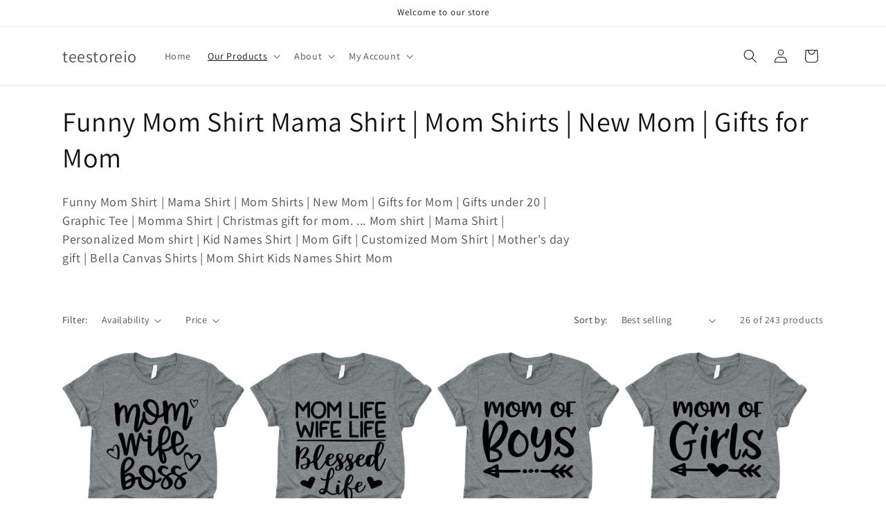

--- FILE ---
content_type: text/html; charset=utf-8
request_url: https://teestore.io/collections/mom-shirts/mom-t-shirts
body_size: 35425
content:
<!doctype html>
<html class="js" lang="en">
  <head>
    <meta charset="utf-8">
    <meta http-equiv="X-UA-Compatible" content="IE=edge">
    <meta name="viewport" content="width=device-width,initial-scale=1">
    <meta name="theme-color" content="">
    <link rel="canonical" href="https://teestore.io/collections/mom-shirts/mom-t-shirts"><link rel="preconnect" href="https://fonts.shopifycdn.com" crossorigin><title>
      Funny Mom Shirt Mama Shirt | Mom Shirts | New Mom | Gifts for Mom
 &ndash; tagged "Mom T-Shirts" &ndash; teestoreio</title>

    
      <meta name="description" content="Funny Mom Shirt | Mama Shirt | Mom Shirts | New Mom | Gifts for Mom | Gifts under 20 | Graphic Tee | Momma Shirt | Christmas gift for mom. ... Mom shirt | Mama Shirt | Personalized Mom shirt | Kid Names Shirt | Mom Gift | Customized Mom Shirt | Mother&#39;s day gift | Bella Canvas Shirts | Mom Shirt Kids Names Shirt Mom">
    

    

<meta property="og:site_name" content="teestoreio">
<meta property="og:url" content="https://teestore.io/collections/mom-shirts/mom-t-shirts">
<meta property="og:title" content="Funny Mom Shirt Mama Shirt | Mom Shirts | New Mom | Gifts for Mom">
<meta property="og:type" content="website">
<meta property="og:description" content="Funny Mom Shirt | Mama Shirt | Mom Shirts | New Mom | Gifts for Mom | Gifts under 20 | Graphic Tee | Momma Shirt | Christmas gift for mom. ... Mom shirt | Mama Shirt | Personalized Mom shirt | Kid Names Shirt | Mom Gift | Customized Mom Shirt | Mother&#39;s day gift | Bella Canvas Shirts | Mom Shirt Kids Names Shirt Mom"><meta name="twitter:card" content="summary_large_image">
<meta name="twitter:title" content="Funny Mom Shirt Mama Shirt | Mom Shirts | New Mom | Gifts for Mom">
<meta name="twitter:description" content="Funny Mom Shirt | Mama Shirt | Mom Shirts | New Mom | Gifts for Mom | Gifts under 20 | Graphic Tee | Momma Shirt | Christmas gift for mom. ... Mom shirt | Mama Shirt | Personalized Mom shirt | Kid Names Shirt | Mom Gift | Customized Mom Shirt | Mother&#39;s day gift | Bella Canvas Shirts | Mom Shirt Kids Names Shirt Mom">


    <script src="//teestore.io/cdn/shop/t/23/assets/constants.js?v=132983761750457495441743184500" defer="defer" type="70edee71da9889b3b52fe57f-text/javascript"></script>
    <script src="//teestore.io/cdn/shop/t/23/assets/pubsub.js?v=25310214064522200911743184501" defer="defer" type="70edee71da9889b3b52fe57f-text/javascript"></script>
    <script src="//teestore.io/cdn/shop/t/23/assets/global.js?v=7301445359237545521753835776" defer="defer" type="70edee71da9889b3b52fe57f-text/javascript"></script>
    <script src="//teestore.io/cdn/shop/t/23/assets/details-disclosure.js?v=13653116266235556501743184500" defer="defer" type="70edee71da9889b3b52fe57f-text/javascript"></script>
    <script src="//teestore.io/cdn/shop/t/23/assets/details-modal.js?v=25581673532751508451743184500" defer="defer" type="70edee71da9889b3b52fe57f-text/javascript"></script>
    <script src="//teestore.io/cdn/shop/t/23/assets/search-form.js?v=133129549252120666541743184501" defer="defer" type="70edee71da9889b3b52fe57f-text/javascript"></script><script src="//teestore.io/cdn/shop/t/23/assets/animations.js?v=88693664871331136111743184499" defer="defer" type="70edee71da9889b3b52fe57f-text/javascript"></script><script type="70edee71da9889b3b52fe57f-text/javascript">window.performance && window.performance.mark && window.performance.mark('shopify.content_for_header.start');</script><meta name="google-site-verification" content="q8lvBstZohP7KHfFj5T0v0kV2u7m4d2ExDCuLGTc9u4">
<meta id="shopify-digital-wallet" name="shopify-digital-wallet" content="/30053800/digital_wallets/dialog">
<meta name="shopify-checkout-api-token" content="16438ec0ead153caa1791838a1450252">
<meta id="in-context-paypal-metadata" data-shop-id="30053800" data-venmo-supported="false" data-environment="production" data-locale="en_US" data-paypal-v4="true" data-currency="USD">
<link rel="alternate" type="application/atom+xml" title="Feed" href="/collections/mom-shirts/mom-t-shirts.atom" />
<link rel="next" href="/collections/mom-shirts/mom-t-shirts?page=2">
<link rel="alternate" type="application/json+oembed" href="https://teestore.io/collections/mom-shirts/mom-t-shirts.oembed">
<script async="async" src="/checkouts/internal/preloads.js?locale=en-US" type="70edee71da9889b3b52fe57f-text/javascript"></script>
<link rel="preconnect" href="https://shop.app" crossorigin="anonymous">
<script async="async" src="https://shop.app/checkouts/internal/preloads.js?locale=en-US&shop_id=30053800" crossorigin="anonymous" type="70edee71da9889b3b52fe57f-text/javascript"></script>
<script id="apple-pay-shop-capabilities" type="application/json">{"shopId":30053800,"countryCode":"US","currencyCode":"USD","merchantCapabilities":["supports3DS"],"merchantId":"gid:\/\/shopify\/Shop\/30053800","merchantName":"teestoreio","requiredBillingContactFields":["postalAddress","email","phone"],"requiredShippingContactFields":["postalAddress","email","phone"],"shippingType":"shipping","supportedNetworks":["visa","masterCard","amex","discover","elo","jcb"],"total":{"type":"pending","label":"teestoreio","amount":"1.00"},"shopifyPaymentsEnabled":true,"supportsSubscriptions":true}</script>
<script id="shopify-features" type="application/json">{"accessToken":"16438ec0ead153caa1791838a1450252","betas":["rich-media-storefront-analytics"],"domain":"teestore.io","predictiveSearch":true,"shopId":30053800,"locale":"en"}</script>
<script type="70edee71da9889b3b52fe57f-text/javascript">var Shopify = Shopify || {};
Shopify.shop = "teestoreio.myshopify.com";
Shopify.locale = "en";
Shopify.currency = {"active":"USD","rate":"1.0"};
Shopify.country = "US";
Shopify.theme = {"name":"Dawn","id":136655339590,"schema_name":"Dawn","schema_version":"15.4.1","theme_store_id":887,"role":"main"};
Shopify.theme.handle = "null";
Shopify.theme.style = {"id":null,"handle":null};
Shopify.cdnHost = "teestore.io/cdn";
Shopify.routes = Shopify.routes || {};
Shopify.routes.root = "/";</script>
<script type="70edee71da9889b3b52fe57f-module">!function(o){(o.Shopify=o.Shopify||{}).modules=!0}(window);</script>
<script type="70edee71da9889b3b52fe57f-text/javascript">!function(o){function n(){var o=[];function n(){o.push(Array.prototype.slice.apply(arguments))}return n.q=o,n}var t=o.Shopify=o.Shopify||{};t.loadFeatures=n(),t.autoloadFeatures=n()}(window);</script>
<script type="70edee71da9889b3b52fe57f-text/javascript">
  window.ShopifyPay = window.ShopifyPay || {};
  window.ShopifyPay.apiHost = "shop.app\/pay";
  window.ShopifyPay.redirectState = null;
</script>
<script id="shop-js-analytics" type="application/json">{"pageType":"collection"}</script>
<script defer="defer" async type="70edee71da9889b3b52fe57f-module" src="//teestore.io/cdn/shopifycloud/shop-js/modules/v2/client.init-shop-cart-sync_WVOgQShq.en.esm.js"></script>
<script defer="defer" async type="70edee71da9889b3b52fe57f-module" src="//teestore.io/cdn/shopifycloud/shop-js/modules/v2/chunk.common_C_13GLB1.esm.js"></script>
<script defer="defer" async type="70edee71da9889b3b52fe57f-module" src="//teestore.io/cdn/shopifycloud/shop-js/modules/v2/chunk.modal_CLfMGd0m.esm.js"></script>
<script type="70edee71da9889b3b52fe57f-module">
  await import("//teestore.io/cdn/shopifycloud/shop-js/modules/v2/client.init-shop-cart-sync_WVOgQShq.en.esm.js");
await import("//teestore.io/cdn/shopifycloud/shop-js/modules/v2/chunk.common_C_13GLB1.esm.js");
await import("//teestore.io/cdn/shopifycloud/shop-js/modules/v2/chunk.modal_CLfMGd0m.esm.js");

  window.Shopify.SignInWithShop?.initShopCartSync?.({"fedCMEnabled":true,"windoidEnabled":true});

</script>
<script type="70edee71da9889b3b52fe57f-text/javascript">
  window.Shopify = window.Shopify || {};
  if (!window.Shopify.featureAssets) window.Shopify.featureAssets = {};
  window.Shopify.featureAssets['shop-js'] = {"shop-cart-sync":["modules/v2/client.shop-cart-sync_DuR37GeY.en.esm.js","modules/v2/chunk.common_C_13GLB1.esm.js","modules/v2/chunk.modal_CLfMGd0m.esm.js"],"init-fed-cm":["modules/v2/client.init-fed-cm_BucUoe6W.en.esm.js","modules/v2/chunk.common_C_13GLB1.esm.js","modules/v2/chunk.modal_CLfMGd0m.esm.js"],"shop-toast-manager":["modules/v2/client.shop-toast-manager_B0JfrpKj.en.esm.js","modules/v2/chunk.common_C_13GLB1.esm.js","modules/v2/chunk.modal_CLfMGd0m.esm.js"],"init-shop-cart-sync":["modules/v2/client.init-shop-cart-sync_WVOgQShq.en.esm.js","modules/v2/chunk.common_C_13GLB1.esm.js","modules/v2/chunk.modal_CLfMGd0m.esm.js"],"shop-button":["modules/v2/client.shop-button_B_U3bv27.en.esm.js","modules/v2/chunk.common_C_13GLB1.esm.js","modules/v2/chunk.modal_CLfMGd0m.esm.js"],"init-windoid":["modules/v2/client.init-windoid_DuP9q_di.en.esm.js","modules/v2/chunk.common_C_13GLB1.esm.js","modules/v2/chunk.modal_CLfMGd0m.esm.js"],"shop-cash-offers":["modules/v2/client.shop-cash-offers_BmULhtno.en.esm.js","modules/v2/chunk.common_C_13GLB1.esm.js","modules/v2/chunk.modal_CLfMGd0m.esm.js"],"pay-button":["modules/v2/client.pay-button_CrPSEbOK.en.esm.js","modules/v2/chunk.common_C_13GLB1.esm.js","modules/v2/chunk.modal_CLfMGd0m.esm.js"],"init-customer-accounts":["modules/v2/client.init-customer-accounts_jNk9cPYQ.en.esm.js","modules/v2/client.shop-login-button_DJ5ldayH.en.esm.js","modules/v2/chunk.common_C_13GLB1.esm.js","modules/v2/chunk.modal_CLfMGd0m.esm.js"],"avatar":["modules/v2/client.avatar_BTnouDA3.en.esm.js"],"checkout-modal":["modules/v2/client.checkout-modal_pBPyh9w8.en.esm.js","modules/v2/chunk.common_C_13GLB1.esm.js","modules/v2/chunk.modal_CLfMGd0m.esm.js"],"init-shop-for-new-customer-accounts":["modules/v2/client.init-shop-for-new-customer-accounts_BUoCy7a5.en.esm.js","modules/v2/client.shop-login-button_DJ5ldayH.en.esm.js","modules/v2/chunk.common_C_13GLB1.esm.js","modules/v2/chunk.modal_CLfMGd0m.esm.js"],"init-customer-accounts-sign-up":["modules/v2/client.init-customer-accounts-sign-up_CnczCz9H.en.esm.js","modules/v2/client.shop-login-button_DJ5ldayH.en.esm.js","modules/v2/chunk.common_C_13GLB1.esm.js","modules/v2/chunk.modal_CLfMGd0m.esm.js"],"init-shop-email-lookup-coordinator":["modules/v2/client.init-shop-email-lookup-coordinator_CzjY5t9o.en.esm.js","modules/v2/chunk.common_C_13GLB1.esm.js","modules/v2/chunk.modal_CLfMGd0m.esm.js"],"shop-follow-button":["modules/v2/client.shop-follow-button_CsYC63q7.en.esm.js","modules/v2/chunk.common_C_13GLB1.esm.js","modules/v2/chunk.modal_CLfMGd0m.esm.js"],"shop-login-button":["modules/v2/client.shop-login-button_DJ5ldayH.en.esm.js","modules/v2/chunk.common_C_13GLB1.esm.js","modules/v2/chunk.modal_CLfMGd0m.esm.js"],"shop-login":["modules/v2/client.shop-login_B9ccPdmx.en.esm.js","modules/v2/chunk.common_C_13GLB1.esm.js","modules/v2/chunk.modal_CLfMGd0m.esm.js"],"lead-capture":["modules/v2/client.lead-capture_D0K_KgYb.en.esm.js","modules/v2/chunk.common_C_13GLB1.esm.js","modules/v2/chunk.modal_CLfMGd0m.esm.js"],"payment-terms":["modules/v2/client.payment-terms_BWmiNN46.en.esm.js","modules/v2/chunk.common_C_13GLB1.esm.js","modules/v2/chunk.modal_CLfMGd0m.esm.js"]};
</script>
<script type="70edee71da9889b3b52fe57f-text/javascript">(function() {
  var isLoaded = false;
  function asyncLoad() {
    if (isLoaded) return;
    isLoaded = true;
    var urls = ["https:\/\/chimpstatic.com\/mcjs-connected\/js\/users\/28ba48449b01fdecd5596de87\/bf787625d4a28f8c285d15a34.js?shop=teestoreio.myshopify.com"];
    for (var i = 0; i < urls.length; i++) {
      var s = document.createElement('script');
      s.type = 'text/javascript';
      s.async = true;
      s.src = urls[i];
      var x = document.getElementsByTagName('script')[0];
      x.parentNode.insertBefore(s, x);
    }
  };
  if(window.attachEvent) {
    window.attachEvent('onload', asyncLoad);
  } else {
    window.addEventListener('load', asyncLoad, false);
  }
})();</script>
<script id="__st" type="70edee71da9889b3b52fe57f-text/javascript">var __st={"a":30053800,"offset":-21600,"reqid":"282967c1-d915-4290-9206-35d5d06ec240-1769648027","pageurl":"teestore.io\/collections\/mom-shirts\/mom-t-shirts","u":"664400e08e70","p":"collection","rtyp":"collection","rid":154699726918};</script>
<script type="70edee71da9889b3b52fe57f-text/javascript">window.ShopifyPaypalV4VisibilityTracking = true;</script>
<script id="captcha-bootstrap" type="70edee71da9889b3b52fe57f-text/javascript">!function(){'use strict';const t='contact',e='account',n='new_comment',o=[[t,t],['blogs',n],['comments',n],[t,'customer']],c=[[e,'customer_login'],[e,'guest_login'],[e,'recover_customer_password'],[e,'create_customer']],r=t=>t.map((([t,e])=>`form[action*='/${t}']:not([data-nocaptcha='true']) input[name='form_type'][value='${e}']`)).join(','),a=t=>()=>t?[...document.querySelectorAll(t)].map((t=>t.form)):[];function s(){const t=[...o],e=r(t);return a(e)}const i='password',u='form_key',d=['recaptcha-v3-token','g-recaptcha-response','h-captcha-response',i],f=()=>{try{return window.sessionStorage}catch{return}},m='__shopify_v',_=t=>t.elements[u];function p(t,e,n=!1){try{const o=window.sessionStorage,c=JSON.parse(o.getItem(e)),{data:r}=function(t){const{data:e,action:n}=t;return t[m]||n?{data:e,action:n}:{data:t,action:n}}(c);for(const[e,n]of Object.entries(r))t.elements[e]&&(t.elements[e].value=n);n&&o.removeItem(e)}catch(o){console.error('form repopulation failed',{error:o})}}const l='form_type',E='cptcha';function T(t){t.dataset[E]=!0}const w=window,h=w.document,L='Shopify',v='ce_forms',y='captcha';let A=!1;((t,e)=>{const n=(g='f06e6c50-85a8-45c8-87d0-21a2b65856fe',I='https://cdn.shopify.com/shopifycloud/storefront-forms-hcaptcha/ce_storefront_forms_captcha_hcaptcha.v1.5.2.iife.js',D={infoText:'Protected by hCaptcha',privacyText:'Privacy',termsText:'Terms'},(t,e,n)=>{const o=w[L][v],c=o.bindForm;if(c)return c(t,g,e,D).then(n);var r;o.q.push([[t,g,e,D],n]),r=I,A||(h.body.append(Object.assign(h.createElement('script'),{id:'captcha-provider',async:!0,src:r})),A=!0)});var g,I,D;w[L]=w[L]||{},w[L][v]=w[L][v]||{},w[L][v].q=[],w[L][y]=w[L][y]||{},w[L][y].protect=function(t,e){n(t,void 0,e),T(t)},Object.freeze(w[L][y]),function(t,e,n,w,h,L){const[v,y,A,g]=function(t,e,n){const i=e?o:[],u=t?c:[],d=[...i,...u],f=r(d),m=r(i),_=r(d.filter((([t,e])=>n.includes(e))));return[a(f),a(m),a(_),s()]}(w,h,L),I=t=>{const e=t.target;return e instanceof HTMLFormElement?e:e&&e.form},D=t=>v().includes(t);t.addEventListener('submit',(t=>{const e=I(t);if(!e)return;const n=D(e)&&!e.dataset.hcaptchaBound&&!e.dataset.recaptchaBound,o=_(e),c=g().includes(e)&&(!o||!o.value);(n||c)&&t.preventDefault(),c&&!n&&(function(t){try{if(!f())return;!function(t){const e=f();if(!e)return;const n=_(t);if(!n)return;const o=n.value;o&&e.removeItem(o)}(t);const e=Array.from(Array(32),(()=>Math.random().toString(36)[2])).join('');!function(t,e){_(t)||t.append(Object.assign(document.createElement('input'),{type:'hidden',name:u})),t.elements[u].value=e}(t,e),function(t,e){const n=f();if(!n)return;const o=[...t.querySelectorAll(`input[type='${i}']`)].map((({name:t})=>t)),c=[...d,...o],r={};for(const[a,s]of new FormData(t).entries())c.includes(a)||(r[a]=s);n.setItem(e,JSON.stringify({[m]:1,action:t.action,data:r}))}(t,e)}catch(e){console.error('failed to persist form',e)}}(e),e.submit())}));const S=(t,e)=>{t&&!t.dataset[E]&&(n(t,e.some((e=>e===t))),T(t))};for(const o of['focusin','change'])t.addEventListener(o,(t=>{const e=I(t);D(e)&&S(e,y())}));const B=e.get('form_key'),M=e.get(l),P=B&&M;t.addEventListener('DOMContentLoaded',(()=>{const t=y();if(P)for(const e of t)e.elements[l].value===M&&p(e,B);[...new Set([...A(),...v().filter((t=>'true'===t.dataset.shopifyCaptcha))])].forEach((e=>S(e,t)))}))}(h,new URLSearchParams(w.location.search),n,t,e,['guest_login'])})(!0,!0)}();</script>
<script integrity="sha256-4kQ18oKyAcykRKYeNunJcIwy7WH5gtpwJnB7kiuLZ1E=" data-source-attribution="shopify.loadfeatures" defer="defer" src="//teestore.io/cdn/shopifycloud/storefront/assets/storefront/load_feature-a0a9edcb.js" crossorigin="anonymous" type="70edee71da9889b3b52fe57f-text/javascript"></script>
<script crossorigin="anonymous" defer="defer" src="//teestore.io/cdn/shopifycloud/storefront/assets/shopify_pay/storefront-65b4c6d7.js?v=20250812" type="70edee71da9889b3b52fe57f-text/javascript"></script>
<script data-source-attribution="shopify.dynamic_checkout.dynamic.init" type="70edee71da9889b3b52fe57f-text/javascript">var Shopify=Shopify||{};Shopify.PaymentButton=Shopify.PaymentButton||{isStorefrontPortableWallets:!0,init:function(){window.Shopify.PaymentButton.init=function(){};var t=document.createElement("script");t.src="https://teestore.io/cdn/shopifycloud/portable-wallets/latest/portable-wallets.en.js",t.type="module",document.head.appendChild(t)}};
</script>
<script data-source-attribution="shopify.dynamic_checkout.buyer_consent" type="70edee71da9889b3b52fe57f-text/javascript">
  function portableWalletsHideBuyerConsent(e){var t=document.getElementById("shopify-buyer-consent"),n=document.getElementById("shopify-subscription-policy-button");t&&n&&(t.classList.add("hidden"),t.setAttribute("aria-hidden","true"),n.removeEventListener("click",e))}function portableWalletsShowBuyerConsent(e){var t=document.getElementById("shopify-buyer-consent"),n=document.getElementById("shopify-subscription-policy-button");t&&n&&(t.classList.remove("hidden"),t.removeAttribute("aria-hidden"),n.addEventListener("click",e))}window.Shopify?.PaymentButton&&(window.Shopify.PaymentButton.hideBuyerConsent=portableWalletsHideBuyerConsent,window.Shopify.PaymentButton.showBuyerConsent=portableWalletsShowBuyerConsent);
</script>
<script data-source-attribution="shopify.dynamic_checkout.cart.bootstrap" type="70edee71da9889b3b52fe57f-text/javascript">document.addEventListener("DOMContentLoaded",(function(){function t(){return document.querySelector("shopify-accelerated-checkout-cart, shopify-accelerated-checkout")}if(t())Shopify.PaymentButton.init();else{new MutationObserver((function(e,n){t()&&(Shopify.PaymentButton.init(),n.disconnect())})).observe(document.body,{childList:!0,subtree:!0})}}));
</script>
<link id="shopify-accelerated-checkout-styles" rel="stylesheet" media="screen" href="https://teestore.io/cdn/shopifycloud/portable-wallets/latest/accelerated-checkout-backwards-compat.css" crossorigin="anonymous">
<style id="shopify-accelerated-checkout-cart">
        #shopify-buyer-consent {
  margin-top: 1em;
  display: inline-block;
  width: 100%;
}

#shopify-buyer-consent.hidden {
  display: none;
}

#shopify-subscription-policy-button {
  background: none;
  border: none;
  padding: 0;
  text-decoration: underline;
  font-size: inherit;
  cursor: pointer;
}

#shopify-subscription-policy-button::before {
  box-shadow: none;
}

      </style>
<script id="sections-script" data-sections="header" defer="defer" src="//teestore.io/cdn/shop/t/23/compiled_assets/scripts.js?v=223" type="70edee71da9889b3b52fe57f-text/javascript"></script>
<script type="70edee71da9889b3b52fe57f-text/javascript">window.performance && window.performance.mark && window.performance.mark('shopify.content_for_header.end');</script>


    <style data-shopify>
      @font-face {
  font-family: Assistant;
  font-weight: 400;
  font-style: normal;
  font-display: swap;
  src: url("//teestore.io/cdn/fonts/assistant/assistant_n4.9120912a469cad1cc292572851508ca49d12e768.woff2") format("woff2"),
       url("//teestore.io/cdn/fonts/assistant/assistant_n4.6e9875ce64e0fefcd3f4446b7ec9036b3ddd2985.woff") format("woff");
}

      @font-face {
  font-family: Assistant;
  font-weight: 700;
  font-style: normal;
  font-display: swap;
  src: url("//teestore.io/cdn/fonts/assistant/assistant_n7.bf44452348ec8b8efa3aa3068825305886b1c83c.woff2") format("woff2"),
       url("//teestore.io/cdn/fonts/assistant/assistant_n7.0c887fee83f6b3bda822f1150b912c72da0f7b64.woff") format("woff");
}

      
      
      @font-face {
  font-family: Assistant;
  font-weight: 400;
  font-style: normal;
  font-display: swap;
  src: url("//teestore.io/cdn/fonts/assistant/assistant_n4.9120912a469cad1cc292572851508ca49d12e768.woff2") format("woff2"),
       url("//teestore.io/cdn/fonts/assistant/assistant_n4.6e9875ce64e0fefcd3f4446b7ec9036b3ddd2985.woff") format("woff");
}


      
        :root,
        .color-scheme-1 {
          --color-background: 255,255,255;
        
          --gradient-background: #FFFFFF;
        

        

        --color-foreground: 18,18,18;
        --color-background-contrast: 191,191,191;
        --color-shadow: 18,18,18;
        --color-button: 18,18,18;
        --color-button-text: 255,255,255;
        --color-secondary-button: 255,255,255;
        --color-secondary-button-text: 18,18,18;
        --color-link: 18,18,18;
        --color-badge-foreground: 18,18,18;
        --color-badge-background: 255,255,255;
        --color-badge-border: 18,18,18;
        --payment-terms-background-color: rgb(255 255 255);
      }
      
        
        .color-scheme-2 {
          --color-background: 243,243,243;
        
          --gradient-background: #F3F3F3;
        

        

        --color-foreground: 18,18,18;
        --color-background-contrast: 179,179,179;
        --color-shadow: 18,18,18;
        --color-button: 18,18,18;
        --color-button-text: 243,243,243;
        --color-secondary-button: 243,243,243;
        --color-secondary-button-text: 18,18,18;
        --color-link: 18,18,18;
        --color-badge-foreground: 18,18,18;
        --color-badge-background: 243,243,243;
        --color-badge-border: 18,18,18;
        --payment-terms-background-color: rgb(243 243 243);
      }
      
        
        .color-scheme-3 {
          --color-background: 36,40,51;
        
          --gradient-background: #242833;
        

        

        --color-foreground: 255,255,255;
        --color-background-contrast: 47,52,66;
        --color-shadow: 18,18,18;
        --color-button: 255,255,255;
        --color-button-text: 0,0,0;
        --color-secondary-button: 36,40,51;
        --color-secondary-button-text: 255,255,255;
        --color-link: 255,255,255;
        --color-badge-foreground: 255,255,255;
        --color-badge-background: 36,40,51;
        --color-badge-border: 255,255,255;
        --payment-terms-background-color: rgb(36 40 51);
      }
      
        
        .color-scheme-4 {
          --color-background: 18,18,18;
        
          --gradient-background: #121212;
        

        

        --color-foreground: 255,255,255;
        --color-background-contrast: 146,146,146;
        --color-shadow: 18,18,18;
        --color-button: 255,255,255;
        --color-button-text: 18,18,18;
        --color-secondary-button: 18,18,18;
        --color-secondary-button-text: 255,255,255;
        --color-link: 255,255,255;
        --color-badge-foreground: 255,255,255;
        --color-badge-background: 18,18,18;
        --color-badge-border: 255,255,255;
        --payment-terms-background-color: rgb(18 18 18);
      }
      
        
        .color-scheme-5 {
          --color-background: 51,79,180;
        
          --gradient-background: #334FB4;
        

        

        --color-foreground: 255,255,255;
        --color-background-contrast: 23,35,81;
        --color-shadow: 18,18,18;
        --color-button: 255,255,255;
        --color-button-text: 51,79,180;
        --color-secondary-button: 51,79,180;
        --color-secondary-button-text: 255,255,255;
        --color-link: 255,255,255;
        --color-badge-foreground: 255,255,255;
        --color-badge-background: 51,79,180;
        --color-badge-border: 255,255,255;
        --payment-terms-background-color: rgb(51 79 180);
      }
      

      body, .color-scheme-1, .color-scheme-2, .color-scheme-3, .color-scheme-4, .color-scheme-5 {
        color: rgba(var(--color-foreground), 0.75);
        background-color: rgb(var(--color-background));
      }

      :root {
        --font-body-family: Assistant, sans-serif;
        --font-body-style: normal;
        --font-body-weight: 400;
        --font-body-weight-bold: 700;

        --font-heading-family: Assistant, sans-serif;
        --font-heading-style: normal;
        --font-heading-weight: 400;

        --font-body-scale: 1.0;
        --font-heading-scale: 1.0;

        --media-padding: px;
        --media-border-opacity: 0.05;
        --media-border-width: 1px;
        --media-radius: 0px;
        --media-shadow-opacity: 0.0;
        --media-shadow-horizontal-offset: 0px;
        --media-shadow-vertical-offset: 4px;
        --media-shadow-blur-radius: 5px;
        --media-shadow-visible: 0;

        --page-width: 120rem;
        --page-width-margin: 0rem;

        --product-card-image-padding: 0.0rem;
        --product-card-corner-radius: 0.0rem;
        --product-card-text-alignment: left;
        --product-card-border-width: 0.0rem;
        --product-card-border-opacity: 0.1;
        --product-card-shadow-opacity: 0.0;
        --product-card-shadow-visible: 0;
        --product-card-shadow-horizontal-offset: 0.0rem;
        --product-card-shadow-vertical-offset: 0.4rem;
        --product-card-shadow-blur-radius: 0.5rem;

        --collection-card-image-padding: 0.0rem;
        --collection-card-corner-radius: 0.0rem;
        --collection-card-text-alignment: left;
        --collection-card-border-width: 0.0rem;
        --collection-card-border-opacity: 0.1;
        --collection-card-shadow-opacity: 0.0;
        --collection-card-shadow-visible: 0;
        --collection-card-shadow-horizontal-offset: 0.0rem;
        --collection-card-shadow-vertical-offset: 0.4rem;
        --collection-card-shadow-blur-radius: 0.5rem;

        --blog-card-image-padding: 0.0rem;
        --blog-card-corner-radius: 0.0rem;
        --blog-card-text-alignment: left;
        --blog-card-border-width: 0.0rem;
        --blog-card-border-opacity: 0.1;
        --blog-card-shadow-opacity: 0.0;
        --blog-card-shadow-visible: 0;
        --blog-card-shadow-horizontal-offset: 0.0rem;
        --blog-card-shadow-vertical-offset: 0.4rem;
        --blog-card-shadow-blur-radius: 0.5rem;

        --badge-corner-radius: 4.0rem;

        --popup-border-width: 1px;
        --popup-border-opacity: 0.1;
        --popup-corner-radius: 0px;
        --popup-shadow-opacity: 0.05;
        --popup-shadow-horizontal-offset: 0px;
        --popup-shadow-vertical-offset: 4px;
        --popup-shadow-blur-radius: 5px;

        --drawer-border-width: 1px;
        --drawer-border-opacity: 0.1;
        --drawer-shadow-opacity: 0.0;
        --drawer-shadow-horizontal-offset: 0px;
        --drawer-shadow-vertical-offset: 4px;
        --drawer-shadow-blur-radius: 5px;

        --spacing-sections-desktop: 0px;
        --spacing-sections-mobile: 0px;

        --grid-desktop-vertical-spacing: 8px;
        --grid-desktop-horizontal-spacing: 8px;
        --grid-mobile-vertical-spacing: 4px;
        --grid-mobile-horizontal-spacing: 4px;

        --text-boxes-border-opacity: 0.1;
        --text-boxes-border-width: 0px;
        --text-boxes-radius: 0px;
        --text-boxes-shadow-opacity: 0.0;
        --text-boxes-shadow-visible: 0;
        --text-boxes-shadow-horizontal-offset: 0px;
        --text-boxes-shadow-vertical-offset: 4px;
        --text-boxes-shadow-blur-radius: 5px;

        --buttons-radius: 0px;
        --buttons-radius-outset: 0px;
        --buttons-border-width: 1px;
        --buttons-border-opacity: 1.0;
        --buttons-shadow-opacity: 0.0;
        --buttons-shadow-visible: 0;
        --buttons-shadow-horizontal-offset: 0px;
        --buttons-shadow-vertical-offset: 4px;
        --buttons-shadow-blur-radius: 5px;
        --buttons-border-offset: 0px;

        --inputs-radius: 0px;
        --inputs-border-width: 1px;
        --inputs-border-opacity: 0.55;
        --inputs-shadow-opacity: 0.0;
        --inputs-shadow-horizontal-offset: 0px;
        --inputs-margin-offset: 0px;
        --inputs-shadow-vertical-offset: 4px;
        --inputs-shadow-blur-radius: 5px;
        --inputs-radius-outset: 0px;

        --variant-pills-radius: 40px;
        --variant-pills-border-width: 1px;
        --variant-pills-border-opacity: 0.55;
        --variant-pills-shadow-opacity: 0.0;
        --variant-pills-shadow-horizontal-offset: 0px;
        --variant-pills-shadow-vertical-offset: 4px;
        --variant-pills-shadow-blur-radius: 5px;
      }

      *,
      *::before,
      *::after {
        box-sizing: inherit;
      }

      html {
        box-sizing: border-box;
        font-size: calc(var(--font-body-scale) * 62.5%);
        height: 100%;
      }

      body {
        display: grid;
        grid-template-rows: auto auto 1fr auto;
        grid-template-columns: 100%;
        min-height: 100%;
        margin: 0;
        font-size: 1.5rem;
        letter-spacing: 0.06rem;
        line-height: calc(1 + 0.8 / var(--font-body-scale));
        font-family: var(--font-body-family);
        font-style: var(--font-body-style);
        font-weight: var(--font-body-weight);
      }

      @media screen and (min-width: 750px) {
        body {
          font-size: 1.6rem;
        }
      }
    </style>

    <link href="//teestore.io/cdn/shop/t/23/assets/base.css?v=159841507637079171801743184499" rel="stylesheet" type="text/css" media="all" />
    <script src="/cdn-cgi/scripts/7d0fa10a/cloudflare-static/rocket-loader.min.js" data-cf-settings="70edee71da9889b3b52fe57f-|49"></script><link rel="stylesheet" href="//teestore.io/cdn/shop/t/23/assets/component-cart-items.css?v=13033300910818915211753835774" media="print" onload="this.media='all'">
      <link rel="preload" as="font" href="//teestore.io/cdn/fonts/assistant/assistant_n4.9120912a469cad1cc292572851508ca49d12e768.woff2" type="font/woff2" crossorigin>
      

      <link rel="preload" as="font" href="//teestore.io/cdn/fonts/assistant/assistant_n4.9120912a469cad1cc292572851508ca49d12e768.woff2" type="font/woff2" crossorigin>
      
<script src="/cdn-cgi/scripts/7d0fa10a/cloudflare-static/rocket-loader.min.js" data-cf-settings="70edee71da9889b3b52fe57f-|49"></script><link
        rel="stylesheet"
        href="//teestore.io/cdn/shop/t/23/assets/component-predictive-search.css?v=118923337488134913561743184500"
        media="print"
        onload="this.media='all'"
      ><script type="70edee71da9889b3b52fe57f-text/javascript">
      if (Shopify.designMode) {
        document.documentElement.classList.add('shopify-design-mode');
      }
    </script>
  <link href="https://monorail-edge.shopifysvc.com" rel="dns-prefetch">
<script type="70edee71da9889b3b52fe57f-text/javascript">(function(){if ("sendBeacon" in navigator && "performance" in window) {try {var session_token_from_headers = performance.getEntriesByType('navigation')[0].serverTiming.find(x => x.name == '_s').description;} catch {var session_token_from_headers = undefined;}var session_cookie_matches = document.cookie.match(/_shopify_s=([^;]*)/);var session_token_from_cookie = session_cookie_matches && session_cookie_matches.length === 2 ? session_cookie_matches[1] : "";var session_token = session_token_from_headers || session_token_from_cookie || "";function handle_abandonment_event(e) {var entries = performance.getEntries().filter(function(entry) {return /monorail-edge.shopifysvc.com/.test(entry.name);});if (!window.abandonment_tracked && entries.length === 0) {window.abandonment_tracked = true;var currentMs = Date.now();var navigation_start = performance.timing.navigationStart;var payload = {shop_id: 30053800,url: window.location.href,navigation_start,duration: currentMs - navigation_start,session_token,page_type: "collection"};window.navigator.sendBeacon("https://monorail-edge.shopifysvc.com/v1/produce", JSON.stringify({schema_id: "online_store_buyer_site_abandonment/1.1",payload: payload,metadata: {event_created_at_ms: currentMs,event_sent_at_ms: currentMs}}));}}window.addEventListener('pagehide', handle_abandonment_event);}}());</script>
<script id="web-pixels-manager-setup" type="70edee71da9889b3b52fe57f-text/javascript">(function e(e,d,r,n,o){if(void 0===o&&(o={}),!Boolean(null===(a=null===(i=window.Shopify)||void 0===i?void 0:i.analytics)||void 0===a?void 0:a.replayQueue)){var i,a;window.Shopify=window.Shopify||{};var t=window.Shopify;t.analytics=t.analytics||{};var s=t.analytics;s.replayQueue=[],s.publish=function(e,d,r){return s.replayQueue.push([e,d,r]),!0};try{self.performance.mark("wpm:start")}catch(e){}var l=function(){var e={modern:/Edge?\/(1{2}[4-9]|1[2-9]\d|[2-9]\d{2}|\d{4,})\.\d+(\.\d+|)|Firefox\/(1{2}[4-9]|1[2-9]\d|[2-9]\d{2}|\d{4,})\.\d+(\.\d+|)|Chrom(ium|e)\/(9{2}|\d{3,})\.\d+(\.\d+|)|(Maci|X1{2}).+ Version\/(15\.\d+|(1[6-9]|[2-9]\d|\d{3,})\.\d+)([,.]\d+|)( \(\w+\)|)( Mobile\/\w+|) Safari\/|Chrome.+OPR\/(9{2}|\d{3,})\.\d+\.\d+|(CPU[ +]OS|iPhone[ +]OS|CPU[ +]iPhone|CPU IPhone OS|CPU iPad OS)[ +]+(15[._]\d+|(1[6-9]|[2-9]\d|\d{3,})[._]\d+)([._]\d+|)|Android:?[ /-](13[3-9]|1[4-9]\d|[2-9]\d{2}|\d{4,})(\.\d+|)(\.\d+|)|Android.+Firefox\/(13[5-9]|1[4-9]\d|[2-9]\d{2}|\d{4,})\.\d+(\.\d+|)|Android.+Chrom(ium|e)\/(13[3-9]|1[4-9]\d|[2-9]\d{2}|\d{4,})\.\d+(\.\d+|)|SamsungBrowser\/([2-9]\d|\d{3,})\.\d+/,legacy:/Edge?\/(1[6-9]|[2-9]\d|\d{3,})\.\d+(\.\d+|)|Firefox\/(5[4-9]|[6-9]\d|\d{3,})\.\d+(\.\d+|)|Chrom(ium|e)\/(5[1-9]|[6-9]\d|\d{3,})\.\d+(\.\d+|)([\d.]+$|.*Safari\/(?![\d.]+ Edge\/[\d.]+$))|(Maci|X1{2}).+ Version\/(10\.\d+|(1[1-9]|[2-9]\d|\d{3,})\.\d+)([,.]\d+|)( \(\w+\)|)( Mobile\/\w+|) Safari\/|Chrome.+OPR\/(3[89]|[4-9]\d|\d{3,})\.\d+\.\d+|(CPU[ +]OS|iPhone[ +]OS|CPU[ +]iPhone|CPU IPhone OS|CPU iPad OS)[ +]+(10[._]\d+|(1[1-9]|[2-9]\d|\d{3,})[._]\d+)([._]\d+|)|Android:?[ /-](13[3-9]|1[4-9]\d|[2-9]\d{2}|\d{4,})(\.\d+|)(\.\d+|)|Mobile Safari.+OPR\/([89]\d|\d{3,})\.\d+\.\d+|Android.+Firefox\/(13[5-9]|1[4-9]\d|[2-9]\d{2}|\d{4,})\.\d+(\.\d+|)|Android.+Chrom(ium|e)\/(13[3-9]|1[4-9]\d|[2-9]\d{2}|\d{4,})\.\d+(\.\d+|)|Android.+(UC? ?Browser|UCWEB|U3)[ /]?(15\.([5-9]|\d{2,})|(1[6-9]|[2-9]\d|\d{3,})\.\d+)\.\d+|SamsungBrowser\/(5\.\d+|([6-9]|\d{2,})\.\d+)|Android.+MQ{2}Browser\/(14(\.(9|\d{2,})|)|(1[5-9]|[2-9]\d|\d{3,})(\.\d+|))(\.\d+|)|K[Aa][Ii]OS\/(3\.\d+|([4-9]|\d{2,})\.\d+)(\.\d+|)/},d=e.modern,r=e.legacy,n=navigator.userAgent;return n.match(d)?"modern":n.match(r)?"legacy":"unknown"}(),u="modern"===l?"modern":"legacy",c=(null!=n?n:{modern:"",legacy:""})[u],f=function(e){return[e.baseUrl,"/wpm","/b",e.hashVersion,"modern"===e.buildTarget?"m":"l",".js"].join("")}({baseUrl:d,hashVersion:r,buildTarget:u}),m=function(e){var d=e.version,r=e.bundleTarget,n=e.surface,o=e.pageUrl,i=e.monorailEndpoint;return{emit:function(e){var a=e.status,t=e.errorMsg,s=(new Date).getTime(),l=JSON.stringify({metadata:{event_sent_at_ms:s},events:[{schema_id:"web_pixels_manager_load/3.1",payload:{version:d,bundle_target:r,page_url:o,status:a,surface:n,error_msg:t},metadata:{event_created_at_ms:s}}]});if(!i)return console&&console.warn&&console.warn("[Web Pixels Manager] No Monorail endpoint provided, skipping logging."),!1;try{return self.navigator.sendBeacon.bind(self.navigator)(i,l)}catch(e){}var u=new XMLHttpRequest;try{return u.open("POST",i,!0),u.setRequestHeader("Content-Type","text/plain"),u.send(l),!0}catch(e){return console&&console.warn&&console.warn("[Web Pixels Manager] Got an unhandled error while logging to Monorail."),!1}}}}({version:r,bundleTarget:l,surface:e.surface,pageUrl:self.location.href,monorailEndpoint:e.monorailEndpoint});try{o.browserTarget=l,function(e){var d=e.src,r=e.async,n=void 0===r||r,o=e.onload,i=e.onerror,a=e.sri,t=e.scriptDataAttributes,s=void 0===t?{}:t,l=document.createElement("script"),u=document.querySelector("head"),c=document.querySelector("body");if(l.async=n,l.src=d,a&&(l.integrity=a,l.crossOrigin="anonymous"),s)for(var f in s)if(Object.prototype.hasOwnProperty.call(s,f))try{l.dataset[f]=s[f]}catch(e){}if(o&&l.addEventListener("load",o),i&&l.addEventListener("error",i),u)u.appendChild(l);else{if(!c)throw new Error("Did not find a head or body element to append the script");c.appendChild(l)}}({src:f,async:!0,onload:function(){if(!function(){var e,d;return Boolean(null===(d=null===(e=window.Shopify)||void 0===e?void 0:e.analytics)||void 0===d?void 0:d.initialized)}()){var d=window.webPixelsManager.init(e)||void 0;if(d){var r=window.Shopify.analytics;r.replayQueue.forEach((function(e){var r=e[0],n=e[1],o=e[2];d.publishCustomEvent(r,n,o)})),r.replayQueue=[],r.publish=d.publishCustomEvent,r.visitor=d.visitor,r.initialized=!0}}},onerror:function(){return m.emit({status:"failed",errorMsg:"".concat(f," has failed to load")})},sri:function(e){var d=/^sha384-[A-Za-z0-9+/=]+$/;return"string"==typeof e&&d.test(e)}(c)?c:"",scriptDataAttributes:o}),m.emit({status:"loading"})}catch(e){m.emit({status:"failed",errorMsg:(null==e?void 0:e.message)||"Unknown error"})}}})({shopId: 30053800,storefrontBaseUrl: "https://teestore.io",extensionsBaseUrl: "https://extensions.shopifycdn.com/cdn/shopifycloud/web-pixels-manager",monorailEndpoint: "https://monorail-edge.shopifysvc.com/unstable/produce_batch",surface: "storefront-renderer",enabledBetaFlags: ["2dca8a86"],webPixelsConfigList: [{"id":"416186438","configuration":"{\"config\":\"{\\\"pixel_id\\\":\\\"AW-813136197\\\",\\\"gtag_events\\\":[{\\\"type\\\":\\\"page_view\\\",\\\"action_label\\\":\\\"AW-813136197\\\/7tnTCPeux4YBEMXy3YMD\\\"},{\\\"type\\\":\\\"purchase\\\",\\\"action_label\\\":\\\"AW-813136197\\\/fysbCPqux4YBEMXy3YMD\\\"},{\\\"type\\\":\\\"view_item\\\",\\\"action_label\\\":\\\"AW-813136197\\\/q_7TCP2ux4YBEMXy3YMD\\\"},{\\\"type\\\":\\\"add_to_cart\\\",\\\"action_label\\\":\\\"AW-813136197\\\/K9-hCICvx4YBEMXy3YMD\\\"},{\\\"type\\\":\\\"begin_checkout\\\",\\\"action_label\\\":\\\"AW-813136197\\\/l-s7CIOvx4YBEMXy3YMD\\\"},{\\\"type\\\":\\\"search\\\",\\\"action_label\\\":\\\"AW-813136197\\\/ePQCCIavx4YBEMXy3YMD\\\"},{\\\"type\\\":\\\"add_payment_info\\\",\\\"action_label\\\":\\\"AW-813136197\\\/9DVyCImvx4YBEMXy3YMD\\\"}],\\\"enable_monitoring_mode\\\":false}\"}","eventPayloadVersion":"v1","runtimeContext":"OPEN","scriptVersion":"b2a88bafab3e21179ed38636efcd8a93","type":"APP","apiClientId":1780363,"privacyPurposes":[],"dataSharingAdjustments":{"protectedCustomerApprovalScopes":["read_customer_address","read_customer_email","read_customer_name","read_customer_personal_data","read_customer_phone"]}},{"id":"80379974","configuration":"{\"tagID\":\"2613807661348\"}","eventPayloadVersion":"v1","runtimeContext":"STRICT","scriptVersion":"18031546ee651571ed29edbe71a3550b","type":"APP","apiClientId":3009811,"privacyPurposes":["ANALYTICS","MARKETING","SALE_OF_DATA"],"dataSharingAdjustments":{"protectedCustomerApprovalScopes":["read_customer_address","read_customer_email","read_customer_name","read_customer_personal_data","read_customer_phone"]}},{"id":"58130502","eventPayloadVersion":"v1","runtimeContext":"LAX","scriptVersion":"1","type":"CUSTOM","privacyPurposes":["MARKETING"],"name":"Meta pixel (migrated)"},{"id":"90144838","eventPayloadVersion":"v1","runtimeContext":"LAX","scriptVersion":"1","type":"CUSTOM","privacyPurposes":["ANALYTICS"],"name":"Google Analytics tag (migrated)"},{"id":"shopify-app-pixel","configuration":"{}","eventPayloadVersion":"v1","runtimeContext":"STRICT","scriptVersion":"0450","apiClientId":"shopify-pixel","type":"APP","privacyPurposes":["ANALYTICS","MARKETING"]},{"id":"shopify-custom-pixel","eventPayloadVersion":"v1","runtimeContext":"LAX","scriptVersion":"0450","apiClientId":"shopify-pixel","type":"CUSTOM","privacyPurposes":["ANALYTICS","MARKETING"]}],isMerchantRequest: false,initData: {"shop":{"name":"teestoreio","paymentSettings":{"currencyCode":"USD"},"myshopifyDomain":"teestoreio.myshopify.com","countryCode":"US","storefrontUrl":"https:\/\/teestore.io"},"customer":null,"cart":null,"checkout":null,"productVariants":[],"purchasingCompany":null},},"https://teestore.io/cdn","1d2a099fw23dfb22ep557258f5m7a2edbae",{"modern":"","legacy":""},{"shopId":"30053800","storefrontBaseUrl":"https:\/\/teestore.io","extensionBaseUrl":"https:\/\/extensions.shopifycdn.com\/cdn\/shopifycloud\/web-pixels-manager","surface":"storefront-renderer","enabledBetaFlags":"[\"2dca8a86\"]","isMerchantRequest":"false","hashVersion":"1d2a099fw23dfb22ep557258f5m7a2edbae","publish":"custom","events":"[[\"page_viewed\",{}],[\"collection_viewed\",{\"collection\":{\"id\":\"154699726918\",\"title\":\"Funny Mom Shirt Mama Shirt | Mom Shirts | New Mom | Gifts for Mom\",\"productVariants\":[{\"price\":{\"amount\":12.95,\"currencyCode\":\"USD\"},\"product\":{\"title\":\"Mom Wife Boss With Hearts\",\"vendor\":\"reallyimamom\",\"id\":\"6731275305030\",\"untranslatedTitle\":\"Mom Wife Boss With Hearts\",\"url\":\"\/products\/mom-wife-boss-with-hearts\",\"type\":\"tshirts\"},\"id\":\"39613546201158\",\"image\":{\"src\":\"\/\/teestore.io\/cdn\/shop\/products\/RM202001-mock.jpg?v=1636753948\"},\"sku\":\"MM000001-XS\",\"title\":\"UNISEX - XS \/ Bella Canvas 3001\",\"untranslatedTitle\":\"UNISEX - XS \/ Bella Canvas 3001\"},{\"price\":{\"amount\":12.95,\"currencyCode\":\"USD\"},\"product\":{\"title\":\"Mom Life Wife Life Blessed Life\",\"vendor\":\"reallyimamom\",\"id\":\"6731275993158\",\"untranslatedTitle\":\"Mom Life Wife Life Blessed Life\",\"url\":\"\/products\/mom-life-wife-life-blessed-life\",\"type\":\"tshirts\"},\"id\":\"39613547544646\",\"image\":{\"src\":\"\/\/teestore.io\/cdn\/shop\/products\/RM202005-mock.jpg?v=1636753971\"},\"sku\":\"MM000005-XS\",\"title\":\"UNISEX - XS \/ Bella Canvas 3001\",\"untranslatedTitle\":\"UNISEX - XS \/ Bella Canvas 3001\"},{\"price\":{\"amount\":12.95,\"currencyCode\":\"USD\"},\"product\":{\"title\":\"Mom Of Boys With Arrow\",\"vendor\":\"reallyimamom\",\"id\":\"6731275698246\",\"untranslatedTitle\":\"Mom Of Boys With Arrow\",\"url\":\"\/products\/mom-of-boys-with-arrow\",\"type\":\"tshirts\"},\"id\":\"39613546954822\",\"image\":{\"src\":\"\/\/teestore.io\/cdn\/shop\/products\/RM202003-mock.jpg?v=1636753960\"},\"sku\":\"MM000003-XS\",\"title\":\"UNISEX - XS \/ Bella Canvas 3001\",\"untranslatedTitle\":\"UNISEX - XS \/ Bella Canvas 3001\"},{\"price\":{\"amount\":12.95,\"currencyCode\":\"USD\"},\"product\":{\"title\":\"Mom Of Girls With Arrowed Heart\",\"vendor\":\"reallyimamom\",\"id\":\"6731275468870\",\"untranslatedTitle\":\"Mom Of Girls With Arrowed Heart\",\"url\":\"\/products\/mom-of-girls-with-arrowed-heart\",\"type\":\"tshirts\"},\"id\":\"39613546561606\",\"image\":{\"src\":\"\/\/teestore.io\/cdn\/shop\/products\/RM202002-mock.jpg?v=1636753954\"},\"sku\":\"MM000002-XS\",\"title\":\"UNISEX - XS \/ Bella Canvas 3001\",\"untranslatedTitle\":\"UNISEX - XS \/ Bella Canvas 3001\"},{\"price\":{\"amount\":12.95,\"currencyCode\":\"USD\"},\"product\":{\"title\":\"Slay At Home Mom With Heart\",\"vendor\":\"reallyimamom\",\"id\":\"6731269865542\",\"untranslatedTitle\":\"Slay At Home Mom With Heart\",\"url\":\"\/products\/slay-at-home-mom-with-heart\",\"type\":\"tshirts\"},\"id\":\"39613537484870\",\"image\":{\"src\":\"\/\/teestore.io\/cdn\/shop\/products\/RM202007-mock.jpg?v=1636753802\"},\"sku\":\"MM000007-XS\",\"title\":\"UNISEX - XS \/ Bella Canvas 3001\",\"untranslatedTitle\":\"UNISEX - XS \/ Bella Canvas 3001\"},{\"price\":{\"amount\":12.95,\"currencyCode\":\"USD\"},\"product\":{\"title\":\"Love To The Best Mom\",\"vendor\":\"reallyimamom\",\"id\":\"6731265146950\",\"untranslatedTitle\":\"Love To The Best Mom\",\"url\":\"\/products\/love-to-the-best-mom\",\"type\":\"tshirts\"},\"id\":\"39613529161798\",\"image\":{\"src\":\"\/\/teestore.io\/cdn\/shop\/products\/RM202012-mock.jpg?v=1636753670\"},\"sku\":\"MM000012-XS\",\"title\":\"UNISEX - XS \/ Bella Canvas 3001\",\"untranslatedTitle\":\"UNISEX - XS \/ Bella Canvas 3001\"},{\"price\":{\"amount\":12.95,\"currencyCode\":\"USD\"},\"product\":{\"title\":\"You Rock Mom\",\"vendor\":\"reallyimamom\",\"id\":\"6731264458822\",\"untranslatedTitle\":\"You Rock Mom\",\"url\":\"\/products\/you-rock-mom\",\"type\":\"tshirts\"},\"id\":\"39613528113222\",\"image\":{\"src\":\"\/\/teestore.io\/cdn\/shop\/products\/RM202019-mock.jpg?v=1636753655\"},\"sku\":\"MM000019-XS\",\"title\":\"UNISEX - XS \/ Bella Canvas 3001\",\"untranslatedTitle\":\"UNISEX - XS \/ Bella Canvas 3001\"},{\"price\":{\"amount\":12.95,\"currencyCode\":\"USD\"},\"product\":{\"title\":\"Mom Fuel With Heart\",\"vendor\":\"reallyimamom\",\"id\":\"6731265572934\",\"untranslatedTitle\":\"Mom Fuel With Heart\",\"url\":\"\/products\/mom-fuel-with-heart\",\"type\":\"tshirts\"},\"id\":\"39613530308678\",\"image\":{\"src\":\"\/\/teestore.io\/cdn\/shop\/products\/RM202015-mock.jpg?v=1636753681\"},\"sku\":\"MM000015-XS\",\"title\":\"UNISEX - XS \/ Bella Canvas 3001\",\"untranslatedTitle\":\"UNISEX - XS \/ Bella Canvas 3001\"},{\"price\":{\"amount\":12.95,\"currencyCode\":\"USD\"},\"product\":{\"title\":\"Every Great Mom Says The F Word\",\"vendor\":\"reallyimamom\",\"id\":\"6731265343558\",\"untranslatedTitle\":\"Every Great Mom Says The F Word\",\"url\":\"\/products\/every-great-mom-says-the-f-word\",\"type\":\"tshirts\"},\"id\":\"39613529587782\",\"image\":{\"src\":\"\/\/teestore.io\/cdn\/shop\/products\/RM202014-mock.jpg?v=1636753675\"},\"sku\":\"MM000014-XS\",\"title\":\"UNISEX - XS \/ Bella Canvas 3001\",\"untranslatedTitle\":\"UNISEX - XS \/ Bella Canvas 3001\"},{\"price\":{\"amount\":12.95,\"currencyCode\":\"USD\"},\"product\":{\"title\":\"I Love You Mom With Six Hearts\",\"vendor\":\"reallyimamom\",\"id\":\"6731264852038\",\"untranslatedTitle\":\"I Love You Mom With Six Hearts\",\"url\":\"\/products\/i-love-you-mom\",\"type\":\"tshirts\"},\"id\":\"39613528834118\",\"image\":{\"src\":\"\/\/teestore.io\/cdn\/shop\/products\/RM202011-mock.jpg?v=1636753665\"},\"sku\":\"MM000011-XS\",\"title\":\"UNISEX - XS \/ Bella Canvas 3001\",\"untranslatedTitle\":\"UNISEX - XS \/ Bella Canvas 3001\"},{\"price\":{\"amount\":12.95,\"currencyCode\":\"USD\"},\"product\":{\"title\":\"Wife Mom Boss With Heart\",\"vendor\":\"reallyimamom\",\"id\":\"6731264655430\",\"untranslatedTitle\":\"Wife Mom Boss With Heart\",\"url\":\"\/products\/wife-mom-boss-with-heart\",\"type\":\"tshirts\"},\"id\":\"39613528473670\",\"image\":{\"src\":\"\/\/teestore.io\/cdn\/shop\/products\/RM202020-mock.jpg?v=1636753660\"},\"sku\":\"MM000020-XS\",\"title\":\"UNISEX - XS \/ Bella Canvas 3001\",\"untranslatedTitle\":\"UNISEX - XS \/ Bella Canvas 3001\"},{\"price\":{\"amount\":12.95,\"currencyCode\":\"USD\"},\"product\":{\"title\":\"Wifey Dog Mom Nurse With Dog Footprints\",\"vendor\":\"reallyimamom\",\"id\":\"6731264327750\",\"untranslatedTitle\":\"Wifey Dog Mom Nurse With Dog Footprints\",\"url\":\"\/products\/wifey-dog-mom-nurse-with-dog-footprints\",\"type\":\"tshirts\"},\"id\":\"39613527818310\",\"image\":{\"src\":\"\/\/teestore.io\/cdn\/shop\/products\/RM202018-mock.jpg?v=1636753649\"},\"sku\":\"MM000018-XS\",\"title\":\"UNISEX - XS \/ Bella Canvas 3001\",\"untranslatedTitle\":\"UNISEX - XS \/ Bella Canvas 3001\"},{\"price\":{\"amount\":12.95,\"currencyCode\":\"USD\"},\"product\":{\"title\":\"Mom Wife Nurse With Hands, Hearts, Cross\",\"vendor\":\"reallyimamom\",\"id\":\"6731264131142\",\"untranslatedTitle\":\"Mom Wife Nurse With Hands, Hearts, Cross\",\"url\":\"\/products\/mom-wife-nurse-with-hands-hearts-cross\",\"type\":\"tshirts\"},\"id\":\"39613527490630\",\"image\":{\"src\":\"\/\/teestore.io\/cdn\/shop\/products\/RM202017-mock.jpg?v=1636753642\"},\"sku\":\"MM000017-XS\",\"title\":\"UNISEX - XS \/ Bella Canvas 3001\",\"untranslatedTitle\":\"UNISEX - XS \/ Bella Canvas 3001\"},{\"price\":{\"amount\":12.95,\"currencyCode\":\"USD\"},\"product\":{\"title\":\"Super Mom Shirt With Stars\",\"vendor\":\"reallyimamom\",\"id\":\"6731263934534\",\"untranslatedTitle\":\"Super Mom Shirt With Stars\",\"url\":\"\/products\/super-mom-shirt-with-stars\",\"type\":\"tshirts\"},\"id\":\"39613527130182\",\"image\":{\"src\":\"\/\/teestore.io\/cdn\/shop\/products\/RM202016-mock.jpg?v=1636753636\"},\"sku\":\"MM000016-XS\",\"title\":\"UNISEX - XS \/ Bella Canvas 3001\",\"untranslatedTitle\":\"UNISEX - XS \/ Bella Canvas 3001\"},{\"price\":{\"amount\":12.95,\"currencyCode\":\"USD\"},\"product\":{\"title\":\"Because I Said So Mom Life\",\"vendor\":\"reallyimamom\",\"id\":\"6731196432454\",\"untranslatedTitle\":\"Because I Said So Mom Life\",\"url\":\"\/products\/because-i-said-so-mom-life\",\"type\":\"tshirts\"},\"id\":\"39613411885126\",\"image\":{\"src\":\"\/\/teestore.io\/cdn\/shop\/products\/MM000022-mock.jpg?v=1636751836\"},\"sku\":\"MM000022-XS\",\"title\":\"UNISEX - XS \/ Bella Canvas 3001\",\"untranslatedTitle\":\"UNISEX - XS \/ Bella Canvas 3001\"},{\"price\":{\"amount\":12.95,\"currencyCode\":\"USD\"},\"product\":{\"title\":\"But Did You Die Mom Life\",\"vendor\":\"reallyimamom\",\"id\":\"6731196235846\",\"untranslatedTitle\":\"But Did You Die Mom Life\",\"url\":\"\/products\/but-did-you-die-mom-life\",\"type\":\"tshirts\"},\"id\":\"39613411557446\",\"image\":{\"src\":\"\/\/teestore.io\/cdn\/shop\/products\/MM000023-mock2.jpg?v=1636751830\"},\"sku\":\"MM000023-XS\",\"title\":\"UNISEX - XS \/ Bella Canvas 3001\",\"untranslatedTitle\":\"UNISEX - XS \/ Bella Canvas 3001\"}]}}]]"});</script><script type="70edee71da9889b3b52fe57f-text/javascript">
  window.ShopifyAnalytics = window.ShopifyAnalytics || {};
  window.ShopifyAnalytics.meta = window.ShopifyAnalytics.meta || {};
  window.ShopifyAnalytics.meta.currency = 'USD';
  var meta = {"products":[{"id":6731275305030,"gid":"gid:\/\/shopify\/Product\/6731275305030","vendor":"reallyimamom","type":"tshirts","handle":"mom-wife-boss-with-hearts","variants":[{"id":39613546201158,"price":1295,"name":"Mom Wife Boss With Hearts - UNISEX - XS \/ Bella Canvas 3001","public_title":"UNISEX - XS \/ Bella Canvas 3001","sku":"MM000001-XS"},{"id":39613546233926,"price":1295,"name":"Mom Wife Boss With Hearts - UNISEX - S \/ Bella Canvas 3001","public_title":"UNISEX - S \/ Bella Canvas 3001","sku":"MM000001-S"},{"id":39613546266694,"price":1295,"name":"Mom Wife Boss With Hearts - UNISEX - M \/ Bella Canvas 3001","public_title":"UNISEX - M \/ Bella Canvas 3001","sku":"MM000001-M"},{"id":39613546299462,"price":1295,"name":"Mom Wife Boss With Hearts - UNISEX - L \/ Bella Canvas 3001","public_title":"UNISEX - L \/ Bella Canvas 3001","sku":"MM000001-L"},{"id":39613546332230,"price":1295,"name":"Mom Wife Boss With Hearts - UNISEX - XL \/ Bella Canvas 3001","public_title":"UNISEX - XL \/ Bella Canvas 3001","sku":"MM000001-XL"},{"id":39613546364998,"price":1695,"name":"Mom Wife Boss With Hearts - UNISEX - 2XL \/ Bella Canvas 3001","public_title":"UNISEX - 2XL \/ Bella Canvas 3001","sku":"MM000001-XXL"}],"remote":false},{"id":6731275993158,"gid":"gid:\/\/shopify\/Product\/6731275993158","vendor":"reallyimamom","type":"tshirts","handle":"mom-life-wife-life-blessed-life","variants":[{"id":39613547544646,"price":1295,"name":"Mom Life Wife Life Blessed Life - UNISEX - XS \/ Bella Canvas 3001","public_title":"UNISEX - XS \/ Bella Canvas 3001","sku":"MM000005-XS"},{"id":39613547577414,"price":1295,"name":"Mom Life Wife Life Blessed Life - UNISEX - S \/ Bella Canvas 3001","public_title":"UNISEX - S \/ Bella Canvas 3001","sku":"MM000005-S"},{"id":39613547610182,"price":1295,"name":"Mom Life Wife Life Blessed Life - UNISEX - M \/ Bella Canvas 3001","public_title":"UNISEX - M \/ Bella Canvas 3001","sku":"MM000005-M"},{"id":39613547642950,"price":1295,"name":"Mom Life Wife Life Blessed Life - UNISEX - L \/ Bella Canvas 3001","public_title":"UNISEX - L \/ Bella Canvas 3001","sku":"MM000005-L"},{"id":39613547675718,"price":1295,"name":"Mom Life Wife Life Blessed Life - UNISEX - XL \/ Bella Canvas 3001","public_title":"UNISEX - XL \/ Bella Canvas 3001","sku":"MM000005-XL"},{"id":39613547708486,"price":1695,"name":"Mom Life Wife Life Blessed Life - UNISEX - 2XL \/ Bella Canvas 3001","public_title":"UNISEX - 2XL \/ Bella Canvas 3001","sku":"MM000005-XXL"}],"remote":false},{"id":6731275698246,"gid":"gid:\/\/shopify\/Product\/6731275698246","vendor":"reallyimamom","type":"tshirts","handle":"mom-of-boys-with-arrow","variants":[{"id":39613546954822,"price":1295,"name":"Mom Of Boys With Arrow - UNISEX - XS \/ Bella Canvas 3001","public_title":"UNISEX - XS \/ Bella Canvas 3001","sku":"MM000003-XS"},{"id":39613546987590,"price":1295,"name":"Mom Of Boys With Arrow - UNISEX - S \/ Bella Canvas 3001","public_title":"UNISEX - S \/ Bella Canvas 3001","sku":"MM000003-S"},{"id":39613547020358,"price":1295,"name":"Mom Of Boys With Arrow - UNISEX - M \/ Bella Canvas 3001","public_title":"UNISEX - M \/ Bella Canvas 3001","sku":"MM000003-M"},{"id":39613547053126,"price":1295,"name":"Mom Of Boys With Arrow - UNISEX - L \/ Bella Canvas 3001","public_title":"UNISEX - L \/ Bella Canvas 3001","sku":"MM000003-L"},{"id":39613547085894,"price":1295,"name":"Mom Of Boys With Arrow - UNISEX - XL \/ Bella Canvas 3001","public_title":"UNISEX - XL \/ Bella Canvas 3001","sku":"MM000003-XL"},{"id":39613547118662,"price":1695,"name":"Mom Of Boys With Arrow - UNISEX - 2XL \/ Bella Canvas 3001","public_title":"UNISEX - 2XL \/ Bella Canvas 3001","sku":"MM000003-XXL"}],"remote":false},{"id":6731275468870,"gid":"gid:\/\/shopify\/Product\/6731275468870","vendor":"reallyimamom","type":"tshirts","handle":"mom-of-girls-with-arrowed-heart","variants":[{"id":39613546561606,"price":1295,"name":"Mom Of Girls With Arrowed Heart - UNISEX - XS \/ Bella Canvas 3001","public_title":"UNISEX - XS \/ Bella Canvas 3001","sku":"MM000002-XS"},{"id":39613546594374,"price":1295,"name":"Mom Of Girls With Arrowed Heart - UNISEX - S \/ Bella Canvas 3001","public_title":"UNISEX - S \/ Bella Canvas 3001","sku":"MM000002-S"},{"id":39613546627142,"price":1295,"name":"Mom Of Girls With Arrowed Heart - UNISEX - M \/ Bella Canvas 3001","public_title":"UNISEX - M \/ Bella Canvas 3001","sku":"MM000002-M"},{"id":39613546659910,"price":1295,"name":"Mom Of Girls With Arrowed Heart - UNISEX - L \/ Bella Canvas 3001","public_title":"UNISEX - L \/ Bella Canvas 3001","sku":"MM000002-L"},{"id":39613546692678,"price":1295,"name":"Mom Of Girls With Arrowed Heart - UNISEX - XL \/ Bella Canvas 3001","public_title":"UNISEX - XL \/ Bella Canvas 3001","sku":"MM000002-XL"},{"id":39613546725446,"price":1695,"name":"Mom Of Girls With Arrowed Heart - UNISEX - 2XL \/ Bella Canvas 3001","public_title":"UNISEX - 2XL \/ Bella Canvas 3001","sku":"MM000002-XXL"}],"remote":false},{"id":6731269865542,"gid":"gid:\/\/shopify\/Product\/6731269865542","vendor":"reallyimamom","type":"tshirts","handle":"slay-at-home-mom-with-heart","variants":[{"id":39613537484870,"price":1295,"name":"Slay At Home Mom With Heart - UNISEX - XS \/ Bella Canvas 3001","public_title":"UNISEX - XS \/ Bella Canvas 3001","sku":"MM000007-XS"},{"id":39613537517638,"price":1295,"name":"Slay At Home Mom With Heart - UNISEX - S \/ Bella Canvas 3001","public_title":"UNISEX - S \/ Bella Canvas 3001","sku":"MM000007-S"},{"id":39613537550406,"price":1295,"name":"Slay At Home Mom With Heart - UNISEX - M \/ Bella Canvas 3001","public_title":"UNISEX - M \/ Bella Canvas 3001","sku":"MM000007-M"},{"id":39613537583174,"price":1295,"name":"Slay At Home Mom With Heart - UNISEX - L \/ Bella Canvas 3001","public_title":"UNISEX - L \/ Bella Canvas 3001","sku":"MM000007-L"},{"id":39613537615942,"price":1295,"name":"Slay At Home Mom With Heart - UNISEX - XL \/ Bella Canvas 3001","public_title":"UNISEX - XL \/ Bella Canvas 3001","sku":"MM000007-XL"},{"id":39613537648710,"price":1695,"name":"Slay At Home Mom With Heart - UNISEX - 2XL \/ Bella Canvas 3001","public_title":"UNISEX - 2XL \/ Bella Canvas 3001","sku":"MM000007-XXL"}],"remote":false},{"id":6731265146950,"gid":"gid:\/\/shopify\/Product\/6731265146950","vendor":"reallyimamom","type":"tshirts","handle":"love-to-the-best-mom","variants":[{"id":39613529161798,"price":1295,"name":"Love To The Best Mom - UNISEX - XS \/ Bella Canvas 3001","public_title":"UNISEX - XS \/ Bella Canvas 3001","sku":"MM000012-XS"},{"id":39613529194566,"price":1295,"name":"Love To The Best Mom - UNISEX - S \/ Bella Canvas 3001","public_title":"UNISEX - S \/ Bella Canvas 3001","sku":"MM000012-S"},{"id":39613529227334,"price":1295,"name":"Love To The Best Mom - UNISEX - M \/ Bella Canvas 3001","public_title":"UNISEX - M \/ Bella Canvas 3001","sku":"MM000012-M"},{"id":39613529260102,"price":1295,"name":"Love To The Best Mom - UNISEX - L \/ Bella Canvas 3001","public_title":"UNISEX - L \/ Bella Canvas 3001","sku":"MM000012-L"},{"id":39613529292870,"price":1295,"name":"Love To The Best Mom - UNISEX - XL \/ Bella Canvas 3001","public_title":"UNISEX - XL \/ Bella Canvas 3001","sku":"MM000012-XL"},{"id":39613529325638,"price":1695,"name":"Love To The Best Mom - UNISEX - 2XL \/ Bella Canvas 3001","public_title":"UNISEX - 2XL \/ Bella Canvas 3001","sku":"MM000012-XXL"}],"remote":false},{"id":6731264458822,"gid":"gid:\/\/shopify\/Product\/6731264458822","vendor":"reallyimamom","type":"tshirts","handle":"you-rock-mom","variants":[{"id":39613528113222,"price":1295,"name":"You Rock Mom - UNISEX - XS \/ Bella Canvas 3001","public_title":"UNISEX - XS \/ Bella Canvas 3001","sku":"MM000019-XS"},{"id":39613528145990,"price":1295,"name":"You Rock Mom - UNISEX - S \/ Bella Canvas 3001","public_title":"UNISEX - S \/ Bella Canvas 3001","sku":"MM000019-S"},{"id":39613528178758,"price":1295,"name":"You Rock Mom - UNISEX - M \/ Bella Canvas 3001","public_title":"UNISEX - M \/ Bella Canvas 3001","sku":"MM000019-M"},{"id":39613528211526,"price":1295,"name":"You Rock Mom - UNISEX - L \/ Bella Canvas 3001","public_title":"UNISEX - L \/ Bella Canvas 3001","sku":"MM000019-L"},{"id":39613528244294,"price":1295,"name":"You Rock Mom - UNISEX - XL \/ Bella Canvas 3001","public_title":"UNISEX - XL \/ Bella Canvas 3001","sku":"MM000019-XL"},{"id":39613528277062,"price":1695,"name":"You Rock Mom - UNISEX - 2XL \/ Bella Canvas 3001","public_title":"UNISEX - 2XL \/ Bella Canvas 3001","sku":"MM000019-XXL"}],"remote":false},{"id":6731265572934,"gid":"gid:\/\/shopify\/Product\/6731265572934","vendor":"reallyimamom","type":"tshirts","handle":"mom-fuel-with-heart","variants":[{"id":39613530308678,"price":1295,"name":"Mom Fuel With Heart - UNISEX - XS \/ Bella Canvas 3001","public_title":"UNISEX - XS \/ Bella Canvas 3001","sku":"MM000015-XS"},{"id":39613530341446,"price":1295,"name":"Mom Fuel With Heart - UNISEX - S \/ Bella Canvas 3001","public_title":"UNISEX - S \/ Bella Canvas 3001","sku":"MM000015-S"},{"id":39613530406982,"price":1295,"name":"Mom Fuel With Heart - UNISEX - M \/ Bella Canvas 3001","public_title":"UNISEX - M \/ Bella Canvas 3001","sku":"MM000015-M"},{"id":39613530439750,"price":1295,"name":"Mom Fuel With Heart - UNISEX - L \/ Bella Canvas 3001","public_title":"UNISEX - L \/ Bella Canvas 3001","sku":"MM000015-L"},{"id":39613530472518,"price":1295,"name":"Mom Fuel With Heart - UNISEX - XL \/ Bella Canvas 3001","public_title":"UNISEX - XL \/ Bella Canvas 3001","sku":"MM000015-XL"},{"id":39613530505286,"price":1695,"name":"Mom Fuel With Heart - UNISEX - 2XL \/ Bella Canvas 3001","public_title":"UNISEX - 2XL \/ Bella Canvas 3001","sku":"MM000015-XXL"}],"remote":false},{"id":6731265343558,"gid":"gid:\/\/shopify\/Product\/6731265343558","vendor":"reallyimamom","type":"tshirts","handle":"every-great-mom-says-the-f-word","variants":[{"id":39613529587782,"price":1295,"name":"Every Great Mom Says The F Word - UNISEX - XS \/ Bella Canvas 3001","public_title":"UNISEX - XS \/ Bella Canvas 3001","sku":"MM000014-XS"},{"id":39613529620550,"price":1295,"name":"Every Great Mom Says The F Word - UNISEX - S \/ Bella Canvas 3001","public_title":"UNISEX - S \/ Bella Canvas 3001","sku":"MM000014-S"},{"id":39613529653318,"price":1295,"name":"Every Great Mom Says The F Word - UNISEX - M \/ Bella Canvas 3001","public_title":"UNISEX - M \/ Bella Canvas 3001","sku":"MM000014-M"},{"id":39613529686086,"price":1295,"name":"Every Great Mom Says The F Word - UNISEX - L \/ Bella Canvas 3001","public_title":"UNISEX - L \/ Bella Canvas 3001","sku":"MM000014-L"},{"id":39613529718854,"price":1295,"name":"Every Great Mom Says The F Word - UNISEX - XL \/ Bella Canvas 3001","public_title":"UNISEX - XL \/ Bella Canvas 3001","sku":"MM000014-XL"},{"id":39613529751622,"price":1695,"name":"Every Great Mom Says The F Word - UNISEX - 2XL \/ Bella Canvas 3001","public_title":"UNISEX - 2XL \/ Bella Canvas 3001","sku":"MM000014-XXL"}],"remote":false},{"id":6731264852038,"gid":"gid:\/\/shopify\/Product\/6731264852038","vendor":"reallyimamom","type":"tshirts","handle":"i-love-you-mom","variants":[{"id":39613528834118,"price":1295,"name":"I Love You Mom With Six Hearts - UNISEX - XS \/ Bella Canvas 3001","public_title":"UNISEX - XS \/ Bella Canvas 3001","sku":"MM000011-XS"},{"id":39613528866886,"price":1295,"name":"I Love You Mom With Six Hearts - UNISEX - S \/ Bella Canvas 3001","public_title":"UNISEX - S \/ Bella Canvas 3001","sku":"MM000011-S"},{"id":39613528899654,"price":1295,"name":"I Love You Mom With Six Hearts - UNISEX - M \/ Bella Canvas 3001","public_title":"UNISEX - M \/ Bella Canvas 3001","sku":"MM000011-M"},{"id":39613528932422,"price":1295,"name":"I Love You Mom With Six Hearts - UNISEX - L \/ Bella Canvas 3001","public_title":"UNISEX - L \/ Bella Canvas 3001","sku":"MM000011-L"},{"id":39613528965190,"price":1295,"name":"I Love You Mom With Six Hearts - UNISEX - XL \/ Bella Canvas 3001","public_title":"UNISEX - XL \/ Bella Canvas 3001","sku":"MM000011-XL"},{"id":39613528997958,"price":1695,"name":"I Love You Mom With Six Hearts - UNISEX - 2XL \/ Bella Canvas 3001","public_title":"UNISEX - 2XL \/ Bella Canvas 3001","sku":"MM000011-XXL"}],"remote":false},{"id":6731264655430,"gid":"gid:\/\/shopify\/Product\/6731264655430","vendor":"reallyimamom","type":"tshirts","handle":"wife-mom-boss-with-heart","variants":[{"id":39613528473670,"price":1295,"name":"Wife Mom Boss With Heart - UNISEX - XS \/ Bella Canvas 3001","public_title":"UNISEX - XS \/ Bella Canvas 3001","sku":"MM000020-XS"},{"id":39613528506438,"price":1295,"name":"Wife Mom Boss With Heart - UNISEX - S \/ Bella Canvas 3001","public_title":"UNISEX - S \/ Bella Canvas 3001","sku":"MM000020-S"},{"id":39613528539206,"price":1295,"name":"Wife Mom Boss With Heart - UNISEX - M \/ Bella Canvas 3001","public_title":"UNISEX - M \/ Bella Canvas 3001","sku":"MM000020-M"},{"id":39613528571974,"price":1295,"name":"Wife Mom Boss With Heart - UNISEX - L \/ Bella Canvas 3001","public_title":"UNISEX - L \/ Bella Canvas 3001","sku":"MM000020-L"},{"id":39613528604742,"price":1295,"name":"Wife Mom Boss With Heart - UNISEX - XL \/ Bella Canvas 3001","public_title":"UNISEX - XL \/ Bella Canvas 3001","sku":"MM000020-XL"},{"id":39613528637510,"price":1695,"name":"Wife Mom Boss With Heart - UNISEX - 2XL \/ Bella Canvas 3001","public_title":"UNISEX - 2XL \/ Bella Canvas 3001","sku":"MM000020-XXL"}],"remote":false},{"id":6731264327750,"gid":"gid:\/\/shopify\/Product\/6731264327750","vendor":"reallyimamom","type":"tshirts","handle":"wifey-dog-mom-nurse-with-dog-footprints","variants":[{"id":39613527818310,"price":1295,"name":"Wifey Dog Mom Nurse With Dog Footprints - UNISEX - XS \/ Bella Canvas 3001","public_title":"UNISEX - XS \/ Bella Canvas 3001","sku":"MM000018-XS"},{"id":39613527851078,"price":1295,"name":"Wifey Dog Mom Nurse With Dog Footprints - UNISEX - S \/ Bella Canvas 3001","public_title":"UNISEX - S \/ Bella Canvas 3001","sku":"MM000018-S"},{"id":39613527883846,"price":1295,"name":"Wifey Dog Mom Nurse With Dog Footprints - UNISEX - M \/ Bella Canvas 3001","public_title":"UNISEX - M \/ Bella Canvas 3001","sku":"MM000018-M"},{"id":39613527916614,"price":1295,"name":"Wifey Dog Mom Nurse With Dog Footprints - UNISEX - L \/ Bella Canvas 3001","public_title":"UNISEX - L \/ Bella Canvas 3001","sku":"MM000018-L"},{"id":39613527949382,"price":1295,"name":"Wifey Dog Mom Nurse With Dog Footprints - UNISEX - XL \/ Bella Canvas 3001","public_title":"UNISEX - XL \/ Bella Canvas 3001","sku":"MM000018-XL"},{"id":39613527982150,"price":1695,"name":"Wifey Dog Mom Nurse With Dog Footprints - UNISEX - 2XL \/ Bella Canvas 3001","public_title":"UNISEX - 2XL \/ Bella Canvas 3001","sku":"MM000018-XXL"}],"remote":false},{"id":6731264131142,"gid":"gid:\/\/shopify\/Product\/6731264131142","vendor":"reallyimamom","type":"tshirts","handle":"mom-wife-nurse-with-hands-hearts-cross","variants":[{"id":39613527490630,"price":1295,"name":"Mom Wife Nurse With Hands, Hearts, Cross - UNISEX - XS \/ Bella Canvas 3001","public_title":"UNISEX - XS \/ Bella Canvas 3001","sku":"MM000017-XS"},{"id":39613527523398,"price":1295,"name":"Mom Wife Nurse With Hands, Hearts, Cross - UNISEX - S \/ Bella Canvas 3001","public_title":"UNISEX - S \/ Bella Canvas 3001","sku":"MM000017-S"},{"id":39613527556166,"price":1295,"name":"Mom Wife Nurse With Hands, Hearts, Cross - UNISEX - M \/ Bella Canvas 3001","public_title":"UNISEX - M \/ Bella Canvas 3001","sku":"MM000017-M"},{"id":39613527588934,"price":1295,"name":"Mom Wife Nurse With Hands, Hearts, Cross - UNISEX - L \/ Bella Canvas 3001","public_title":"UNISEX - L \/ Bella Canvas 3001","sku":"MM000017-L"},{"id":39613527621702,"price":1295,"name":"Mom Wife Nurse With Hands, Hearts, Cross - UNISEX - XL \/ Bella Canvas 3001","public_title":"UNISEX - XL \/ Bella Canvas 3001","sku":"MM000017-XL"},{"id":39613527654470,"price":1695,"name":"Mom Wife Nurse With Hands, Hearts, Cross - UNISEX - 2XL \/ Bella Canvas 3001","public_title":"UNISEX - 2XL \/ Bella Canvas 3001","sku":"MM000017-XXL"}],"remote":false},{"id":6731263934534,"gid":"gid:\/\/shopify\/Product\/6731263934534","vendor":"reallyimamom","type":"tshirts","handle":"super-mom-shirt-with-stars","variants":[{"id":39613527130182,"price":1295,"name":"Super Mom Shirt With Stars - UNISEX - XS \/ Bella Canvas 3001","public_title":"UNISEX - XS \/ Bella Canvas 3001","sku":"MM000016-XS"},{"id":39613527162950,"price":1295,"name":"Super Mom Shirt With Stars - UNISEX - S \/ Bella Canvas 3001","public_title":"UNISEX - S \/ Bella Canvas 3001","sku":"MM000016-S"},{"id":39613527195718,"price":1295,"name":"Super Mom Shirt With Stars - UNISEX - M \/ Bella Canvas 3001","public_title":"UNISEX - M \/ Bella Canvas 3001","sku":"MM000016-M"},{"id":39613527228486,"price":1295,"name":"Super Mom Shirt With Stars - UNISEX - L \/ Bella Canvas 3001","public_title":"UNISEX - L \/ Bella Canvas 3001","sku":"MM000016-L"},{"id":39613527261254,"price":1295,"name":"Super Mom Shirt With Stars - UNISEX - XL \/ Bella Canvas 3001","public_title":"UNISEX - XL \/ Bella Canvas 3001","sku":"MM000016-XL"},{"id":39613527294022,"price":1695,"name":"Super Mom Shirt With Stars - UNISEX - 2XL \/ Bella Canvas 3001","public_title":"UNISEX - 2XL \/ Bella Canvas 3001","sku":"MM000016-XXL"}],"remote":false},{"id":6731196432454,"gid":"gid:\/\/shopify\/Product\/6731196432454","vendor":"reallyimamom","type":"tshirts","handle":"because-i-said-so-mom-life","variants":[{"id":39613411885126,"price":1295,"name":"Because I Said So Mom Life - UNISEX - XS \/ Bella Canvas 3001","public_title":"UNISEX - XS \/ Bella Canvas 3001","sku":"MM000022-XS"},{"id":39613411917894,"price":1295,"name":"Because I Said So Mom Life - UNISEX - S \/ Bella Canvas 3001","public_title":"UNISEX - S \/ Bella Canvas 3001","sku":"MM000022-S"},{"id":39613411950662,"price":1295,"name":"Because I Said So Mom Life - UNISEX - M \/ Bella Canvas 3001","public_title":"UNISEX - M \/ Bella Canvas 3001","sku":"MM000022-M"},{"id":39613411983430,"price":1295,"name":"Because I Said So Mom Life - UNISEX - L \/ Bella Canvas 3001","public_title":"UNISEX - L \/ Bella Canvas 3001","sku":"MM000022-L"},{"id":39613412016198,"price":1295,"name":"Because I Said So Mom Life - UNISEX - XL \/ Bella Canvas 3001","public_title":"UNISEX - XL \/ Bella Canvas 3001","sku":"MM000022-XL"},{"id":39613412048966,"price":1695,"name":"Because I Said So Mom Life - UNISEX - 2XL \/ Bella Canvas 3001","public_title":"UNISEX - 2XL \/ Bella Canvas 3001","sku":"MM000022-XXL"}],"remote":false},{"id":6731196235846,"gid":"gid:\/\/shopify\/Product\/6731196235846","vendor":"reallyimamom","type":"tshirts","handle":"but-did-you-die-mom-life","variants":[{"id":39613411557446,"price":1295,"name":"But Did You Die Mom Life - UNISEX - XS \/ Bella Canvas 3001","public_title":"UNISEX - XS \/ Bella Canvas 3001","sku":"MM000023-XS"},{"id":39613411590214,"price":1295,"name":"But Did You Die Mom Life - UNISEX - S \/ Bella Canvas 3001","public_title":"UNISEX - S \/ Bella Canvas 3001","sku":"MM000023-S"},{"id":39613411622982,"price":1295,"name":"But Did You Die Mom Life - UNISEX - M \/ Bella Canvas 3001","public_title":"UNISEX - M \/ Bella Canvas 3001","sku":"MM000023-M"},{"id":39613411655750,"price":1295,"name":"But Did You Die Mom Life - UNISEX - L \/ Bella Canvas 3001","public_title":"UNISEX - L \/ Bella Canvas 3001","sku":"MM000023-L"},{"id":39613411688518,"price":1295,"name":"But Did You Die Mom Life - UNISEX - XL \/ Bella Canvas 3001","public_title":"UNISEX - XL \/ Bella Canvas 3001","sku":"MM000023-XL"},{"id":39613411721286,"price":1695,"name":"But Did You Die Mom Life - UNISEX - 2XL \/ Bella Canvas 3001","public_title":"UNISEX - 2XL \/ Bella Canvas 3001","sku":"MM000023-XXL"}],"remote":false}],"page":{"pageType":"collection","resourceType":"collection","resourceId":154699726918,"requestId":"282967c1-d915-4290-9206-35d5d06ec240-1769648027"}};
  for (var attr in meta) {
    window.ShopifyAnalytics.meta[attr] = meta[attr];
  }
</script>
<script class="analytics" type="70edee71da9889b3b52fe57f-text/javascript">
  (function () {
    var customDocumentWrite = function(content) {
      var jquery = null;

      if (window.jQuery) {
        jquery = window.jQuery;
      } else if (window.Checkout && window.Checkout.$) {
        jquery = window.Checkout.$;
      }

      if (jquery) {
        jquery('body').append(content);
      }
    };

    var hasLoggedConversion = function(token) {
      if (token) {
        return document.cookie.indexOf('loggedConversion=' + token) !== -1;
      }
      return false;
    }

    var setCookieIfConversion = function(token) {
      if (token) {
        var twoMonthsFromNow = new Date(Date.now());
        twoMonthsFromNow.setMonth(twoMonthsFromNow.getMonth() + 2);

        document.cookie = 'loggedConversion=' + token + '; expires=' + twoMonthsFromNow;
      }
    }

    var trekkie = window.ShopifyAnalytics.lib = window.trekkie = window.trekkie || [];
    if (trekkie.integrations) {
      return;
    }
    trekkie.methods = [
      'identify',
      'page',
      'ready',
      'track',
      'trackForm',
      'trackLink'
    ];
    trekkie.factory = function(method) {
      return function() {
        var args = Array.prototype.slice.call(arguments);
        args.unshift(method);
        trekkie.push(args);
        return trekkie;
      };
    };
    for (var i = 0; i < trekkie.methods.length; i++) {
      var key = trekkie.methods[i];
      trekkie[key] = trekkie.factory(key);
    }
    trekkie.load = function(config) {
      trekkie.config = config || {};
      trekkie.config.initialDocumentCookie = document.cookie;
      var first = document.getElementsByTagName('script')[0];
      var script = document.createElement('script');
      script.type = 'text/javascript';
      script.onerror = function(e) {
        var scriptFallback = document.createElement('script');
        scriptFallback.type = 'text/javascript';
        scriptFallback.onerror = function(error) {
                var Monorail = {
      produce: function produce(monorailDomain, schemaId, payload) {
        var currentMs = new Date().getTime();
        var event = {
          schema_id: schemaId,
          payload: payload,
          metadata: {
            event_created_at_ms: currentMs,
            event_sent_at_ms: currentMs
          }
        };
        return Monorail.sendRequest("https://" + monorailDomain + "/v1/produce", JSON.stringify(event));
      },
      sendRequest: function sendRequest(endpointUrl, payload) {
        // Try the sendBeacon API
        if (window && window.navigator && typeof window.navigator.sendBeacon === 'function' && typeof window.Blob === 'function' && !Monorail.isIos12()) {
          var blobData = new window.Blob([payload], {
            type: 'text/plain'
          });

          if (window.navigator.sendBeacon(endpointUrl, blobData)) {
            return true;
          } // sendBeacon was not successful

        } // XHR beacon

        var xhr = new XMLHttpRequest();

        try {
          xhr.open('POST', endpointUrl);
          xhr.setRequestHeader('Content-Type', 'text/plain');
          xhr.send(payload);
        } catch (e) {
          console.log(e);
        }

        return false;
      },
      isIos12: function isIos12() {
        return window.navigator.userAgent.lastIndexOf('iPhone; CPU iPhone OS 12_') !== -1 || window.navigator.userAgent.lastIndexOf('iPad; CPU OS 12_') !== -1;
      }
    };
    Monorail.produce('monorail-edge.shopifysvc.com',
      'trekkie_storefront_load_errors/1.1',
      {shop_id: 30053800,
      theme_id: 136655339590,
      app_name: "storefront",
      context_url: window.location.href,
      source_url: "//teestore.io/cdn/s/trekkie.storefront.a804e9514e4efded663580eddd6991fcc12b5451.min.js"});

        };
        scriptFallback.async = true;
        scriptFallback.src = '//teestore.io/cdn/s/trekkie.storefront.a804e9514e4efded663580eddd6991fcc12b5451.min.js';
        first.parentNode.insertBefore(scriptFallback, first);
      };
      script.async = true;
      script.src = '//teestore.io/cdn/s/trekkie.storefront.a804e9514e4efded663580eddd6991fcc12b5451.min.js';
      first.parentNode.insertBefore(script, first);
    };
    trekkie.load(
      {"Trekkie":{"appName":"storefront","development":false,"defaultAttributes":{"shopId":30053800,"isMerchantRequest":null,"themeId":136655339590,"themeCityHash":"3849219414411428263","contentLanguage":"en","currency":"USD","eventMetadataId":"17f42b88-8a37-4d0d-95bf-8b858c8f208d"},"isServerSideCookieWritingEnabled":true,"monorailRegion":"shop_domain","enabledBetaFlags":["65f19447","b5387b81"]},"Session Attribution":{},"S2S":{"facebookCapiEnabled":false,"source":"trekkie-storefront-renderer","apiClientId":580111}}
    );

    var loaded = false;
    trekkie.ready(function() {
      if (loaded) return;
      loaded = true;

      window.ShopifyAnalytics.lib = window.trekkie;

      var originalDocumentWrite = document.write;
      document.write = customDocumentWrite;
      try { window.ShopifyAnalytics.merchantGoogleAnalytics.call(this); } catch(error) {};
      document.write = originalDocumentWrite;

      window.ShopifyAnalytics.lib.page(null,{"pageType":"collection","resourceType":"collection","resourceId":154699726918,"requestId":"282967c1-d915-4290-9206-35d5d06ec240-1769648027","shopifyEmitted":true});

      var match = window.location.pathname.match(/checkouts\/(.+)\/(thank_you|post_purchase)/)
      var token = match? match[1]: undefined;
      if (!hasLoggedConversion(token)) {
        setCookieIfConversion(token);
        window.ShopifyAnalytics.lib.track("Viewed Product Category",{"currency":"USD","category":"Collection: mom-shirts","collectionName":"mom-shirts","collectionId":154699726918,"nonInteraction":true},undefined,undefined,{"shopifyEmitted":true});
      }
    });


        var eventsListenerScript = document.createElement('script');
        eventsListenerScript.async = true;
        eventsListenerScript.src = "//teestore.io/cdn/shopifycloud/storefront/assets/shop_events_listener-3da45d37.js";
        document.getElementsByTagName('head')[0].appendChild(eventsListenerScript);

})();</script>
  <script type="70edee71da9889b3b52fe57f-text/javascript">
  if (!window.ga || (window.ga && typeof window.ga !== 'function')) {
    window.ga = function ga() {
      (window.ga.q = window.ga.q || []).push(arguments);
      if (window.Shopify && window.Shopify.analytics && typeof window.Shopify.analytics.publish === 'function') {
        window.Shopify.analytics.publish("ga_stub_called", {}, {sendTo: "google_osp_migration"});
      }
      console.error("Shopify's Google Analytics stub called with:", Array.from(arguments), "\nSee https://help.shopify.com/manual/promoting-marketing/pixels/pixel-migration#google for more information.");
    };
    if (window.Shopify && window.Shopify.analytics && typeof window.Shopify.analytics.publish === 'function') {
      window.Shopify.analytics.publish("ga_stub_initialized", {}, {sendTo: "google_osp_migration"});
    }
  }
</script>
<script defer src="https://teestore.io/cdn/shopifycloud/perf-kit/shopify-perf-kit-3.1.0.min.js" data-application="storefront-renderer" data-shop-id="30053800" data-render-region="gcp-us-east1" data-page-type="collection" data-theme-instance-id="136655339590" data-theme-name="Dawn" data-theme-version="15.4.1" data-monorail-region="shop_domain" data-resource-timing-sampling-rate="10" data-shs="true" data-shs-beacon="true" data-shs-export-with-fetch="true" data-shs-logs-sample-rate="1" data-shs-beacon-endpoint="https://teestore.io/api/collect" type="70edee71da9889b3b52fe57f-text/javascript"></script>
</head>

  <body class="gradient">
    <a class="skip-to-content-link button visually-hidden" href="#MainContent">
      Skip to content
    </a><!-- BEGIN sections: header-group -->
<div id="shopify-section-sections--17298517917766__announcement-bar" class="shopify-section shopify-section-group-header-group announcement-bar-section"><link href="//teestore.io/cdn/shop/t/23/assets/component-slideshow.css?v=17933591812325749411743184500" rel="stylesheet" type="text/css" media="all" />
<link href="//teestore.io/cdn/shop/t/23/assets/component-slider.css?v=14039311878856620671743184500" rel="stylesheet" type="text/css" media="all" />


<div
  class="utility-bar color-scheme-1 gradient utility-bar--bottom-border"
>
  <div class="page-width utility-bar__grid"><div
        class="announcement-bar"
        role="region"
        aria-label="Announcement"
        
      ><p class="announcement-bar__message h5">
            <span>Welcome to our store</span></p></div><div class="localization-wrapper">
</div>
  </div>
</div>


</div><div id="shopify-section-sections--17298517917766__header" class="shopify-section shopify-section-group-header-group section-header"><script src="/cdn-cgi/scripts/7d0fa10a/cloudflare-static/rocket-loader.min.js" data-cf-settings="70edee71da9889b3b52fe57f-|49"></script><link rel="stylesheet" href="//teestore.io/cdn/shop/t/23/assets/component-list-menu.css?v=151968516119678728991743184499" media="print" onload="this.media='all'">
<script src="/cdn-cgi/scripts/7d0fa10a/cloudflare-static/rocket-loader.min.js" data-cf-settings="70edee71da9889b3b52fe57f-|49"></script><link rel="stylesheet" href="//teestore.io/cdn/shop/t/23/assets/component-search.css?v=165164710990765432851743184500" media="print" onload="this.media='all'">
<script src="/cdn-cgi/scripts/7d0fa10a/cloudflare-static/rocket-loader.min.js" data-cf-settings="70edee71da9889b3b52fe57f-|49"></script><link rel="stylesheet" href="//teestore.io/cdn/shop/t/23/assets/component-menu-drawer.css?v=147478906057189667651743184499" media="print" onload="this.media='all'">
<script src="/cdn-cgi/scripts/7d0fa10a/cloudflare-static/rocket-loader.min.js" data-cf-settings="70edee71da9889b3b52fe57f-|49"></script><link
  rel="stylesheet"
  href="//teestore.io/cdn/shop/t/23/assets/component-cart-notification.css?v=54116361853792938221743184499"
  media="print"
  onload="this.media='all'"
><script src="/cdn-cgi/scripts/7d0fa10a/cloudflare-static/rocket-loader.min.js" data-cf-settings="70edee71da9889b3b52fe57f-|49"></script><link rel="stylesheet" href="//teestore.io/cdn/shop/t/23/assets/component-price.css?v=47596247576480123001753835775" media="print" onload="this.media='all'"><style>
  header-drawer {
    justify-self: start;
    margin-left: -1.2rem;
  }@media screen and (min-width: 990px) {
      header-drawer {
        display: none;
      }
    }.menu-drawer-container {
    display: flex;
  }

  .list-menu {
    list-style: none;
    padding: 0;
    margin: 0;
  }

  .list-menu--inline {
    display: inline-flex;
    flex-wrap: wrap;
  }

  summary.list-menu__item {
    padding-right: 2.7rem;
  }

  .list-menu__item {
    display: flex;
    align-items: center;
    line-height: calc(1 + 0.3 / var(--font-body-scale));
  }

  .list-menu__item--link {
    text-decoration: none;
    padding-bottom: 1rem;
    padding-top: 1rem;
    line-height: calc(1 + 0.8 / var(--font-body-scale));
  }

  @media screen and (min-width: 750px) {
    .list-menu__item--link {
      padding-bottom: 0.5rem;
      padding-top: 0.5rem;
    }
  }
</style><style data-shopify>.header {
    padding: 10px 3rem 10px 3rem;
  }

  .section-header {
    position: sticky; /* This is for fixing a Safari z-index issue. PR #2147 */
    margin-bottom: 0px;
  }

  @media screen and (min-width: 750px) {
    .section-header {
      margin-bottom: 0px;
    }
  }

  @media screen and (min-width: 990px) {
    .header {
      padding-top: 20px;
      padding-bottom: 20px;
    }
  }</style><script src="//teestore.io/cdn/shop/t/23/assets/cart-notification.js?v=133508293167896966491743184499" defer="defer" type="70edee71da9889b3b52fe57f-text/javascript"></script>

<sticky-header
  
    data-sticky-type="on-scroll-up"
  
  class="header-wrapper color-scheme-1 gradient header-wrapper--border-bottom"
><header class="header header--middle-left header--mobile-center page-width header--has-menu header--has-account">

<header-drawer data-breakpoint="tablet">
  <details id="Details-menu-drawer-container" class="menu-drawer-container">
    <summary
      class="header__icon header__icon--menu header__icon--summary link focus-inset"
      aria-label="Menu"
    >
      <span><svg xmlns="http://www.w3.org/2000/svg" fill="none" class="icon icon-hamburger" viewBox="0 0 18 16"><path fill="currentColor" d="M1 .5a.5.5 0 1 0 0 1h15.71a.5.5 0 0 0 0-1zM.5 8a.5.5 0 0 1 .5-.5h15.71a.5.5 0 0 1 0 1H1A.5.5 0 0 1 .5 8m0 7a.5.5 0 0 1 .5-.5h15.71a.5.5 0 0 1 0 1H1a.5.5 0 0 1-.5-.5"/></svg>
<svg xmlns="http://www.w3.org/2000/svg" fill="none" class="icon icon-close" viewBox="0 0 18 17"><path fill="currentColor" d="M.865 15.978a.5.5 0 0 0 .707.707l7.433-7.431 7.579 7.282a.501.501 0 0 0 .846-.37.5.5 0 0 0-.153-.351L9.712 8.546l7.417-7.416a.5.5 0 1 0-.707-.708L8.991 7.853 1.413.573a.5.5 0 1 0-.693.72l7.563 7.268z"/></svg>
</span>
    </summary>
    <div id="menu-drawer" class="gradient menu-drawer motion-reduce color-scheme-1">
      <div class="menu-drawer__inner-container">
        <div class="menu-drawer__navigation-container">
          <nav class="menu-drawer__navigation">
            <ul class="menu-drawer__menu has-submenu list-menu" role="list"><li><a
                      id="HeaderDrawer-home"
                      href="/"
                      class="menu-drawer__menu-item list-menu__item link link--text focus-inset"
                      
                    >
                      Home
                    </a></li><li><details id="Details-menu-drawer-menu-item-2">
                      <summary
                        id="HeaderDrawer-our-products"
                        class="menu-drawer__menu-item list-menu__item link link--text focus-inset menu-drawer__menu-item--active"
                      >
                        Our Products
                        <span class="svg-wrapper"><svg xmlns="http://www.w3.org/2000/svg" fill="none" class="icon icon-arrow" viewBox="0 0 14 10"><path fill="currentColor" fill-rule="evenodd" d="M8.537.808a.5.5 0 0 1 .817-.162l4 4a.5.5 0 0 1 0 .708l-4 4a.5.5 0 1 1-.708-.708L11.793 5.5H1a.5.5 0 0 1 0-1h10.793L8.646 1.354a.5.5 0 0 1-.109-.546" clip-rule="evenodd"/></svg>
</span>
                        <span class="svg-wrapper"><svg class="icon icon-caret" viewBox="0 0 10 6"><path fill="currentColor" fill-rule="evenodd" d="M9.354.646a.5.5 0 0 0-.708 0L5 4.293 1.354.646a.5.5 0 0 0-.708.708l4 4a.5.5 0 0 0 .708 0l4-4a.5.5 0 0 0 0-.708" clip-rule="evenodd"/></svg>
</span>
                      </summary>
                      <div
                        id="link-our-products"
                        class="menu-drawer__submenu has-submenu gradient motion-reduce"
                        tabindex="-1"
                      >
                        <div class="menu-drawer__inner-submenu">
                          <button class="menu-drawer__close-button link link--text focus-inset" aria-expanded="true">
                            <span class="svg-wrapper"><svg xmlns="http://www.w3.org/2000/svg" fill="none" class="icon icon-arrow" viewBox="0 0 14 10"><path fill="currentColor" fill-rule="evenodd" d="M8.537.808a.5.5 0 0 1 .817-.162l4 4a.5.5 0 0 1 0 .708l-4 4a.5.5 0 1 1-.708-.708L11.793 5.5H1a.5.5 0 0 1 0-1h10.793L8.646 1.354a.5.5 0 0 1-.109-.546" clip-rule="evenodd"/></svg>
</span>
                            Our Products
                          </button>
                          <ul class="menu-drawer__menu list-menu" role="list" tabindex="-1"><li><a
                                    id="HeaderDrawer-our-products-mom-shirts"
                                    href="/collections/mom-shirts"
                                    class="menu-drawer__menu-item link link--text list-menu__item focus-inset"
                                    
                                  >
                                    Mom Shirts
                                  </a></li><li><a
                                    id="HeaderDrawer-our-products-dad-shirts"
                                    href="/collections/dad-shirts"
                                    class="menu-drawer__menu-item link link--text list-menu__item focus-inset"
                                    
                                  >
                                    Dad Shirts
                                  </a></li><li><a
                                    id="HeaderDrawer-our-products-teacher-shirts"
                                    href="/collections/teacher-shirts"
                                    class="menu-drawer__menu-item link link--text list-menu__item focus-inset"
                                    
                                  >
                                    Teacher Shirts
                                  </a></li><li><a
                                    id="HeaderDrawer-our-products-featured-products"
                                    href="https://teestore.io/collections/all/?sort_by=manual"
                                    class="menu-drawer__menu-item link link--text list-menu__item focus-inset"
                                    
                                  >
                                    Featured Products
                                  </a></li><li><a
                                    id="HeaderDrawer-our-products-valentines-shirts"
                                    href="/collections/valentines-day-shirts"
                                    class="menu-drawer__menu-item link link--text list-menu__item focus-inset"
                                    
                                  >
                                    Valentines Shirts
                                  </a></li><li><a
                                    id="HeaderDrawer-our-products-funny-shirts"
                                    href="/collections/funny-shirts"
                                    class="menu-drawer__menu-item link link--text list-menu__item focus-inset"
                                    
                                  >
                                    Funny Shirts
                                  </a></li><li><a
                                    id="HeaderDrawer-our-products-all-products"
                                    href="/collections"
                                    class="menu-drawer__menu-item link link--text list-menu__item focus-inset"
                                    
                                  >
                                    All Products
                                  </a></li></ul>
                        </div>
                      </div>
                    </details></li><li><details id="Details-menu-drawer-menu-item-3">
                      <summary
                        id="HeaderDrawer-about"
                        class="menu-drawer__menu-item list-menu__item link link--text focus-inset"
                      >
                        About
                        <span class="svg-wrapper"><svg xmlns="http://www.w3.org/2000/svg" fill="none" class="icon icon-arrow" viewBox="0 0 14 10"><path fill="currentColor" fill-rule="evenodd" d="M8.537.808a.5.5 0 0 1 .817-.162l4 4a.5.5 0 0 1 0 .708l-4 4a.5.5 0 1 1-.708-.708L11.793 5.5H1a.5.5 0 0 1 0-1h10.793L8.646 1.354a.5.5 0 0 1-.109-.546" clip-rule="evenodd"/></svg>
</span>
                        <span class="svg-wrapper"><svg class="icon icon-caret" viewBox="0 0 10 6"><path fill="currentColor" fill-rule="evenodd" d="M9.354.646a.5.5 0 0 0-.708 0L5 4.293 1.354.646a.5.5 0 0 0-.708.708l4 4a.5.5 0 0 0 .708 0l4-4a.5.5 0 0 0 0-.708" clip-rule="evenodd"/></svg>
</span>
                      </summary>
                      <div
                        id="link-about"
                        class="menu-drawer__submenu has-submenu gradient motion-reduce"
                        tabindex="-1"
                      >
                        <div class="menu-drawer__inner-submenu">
                          <button class="menu-drawer__close-button link link--text focus-inset" aria-expanded="true">
                            <span class="svg-wrapper"><svg xmlns="http://www.w3.org/2000/svg" fill="none" class="icon icon-arrow" viewBox="0 0 14 10"><path fill="currentColor" fill-rule="evenodd" d="M8.537.808a.5.5 0 0 1 .817-.162l4 4a.5.5 0 0 1 0 .708l-4 4a.5.5 0 1 1-.708-.708L11.793 5.5H1a.5.5 0 0 1 0-1h10.793L8.646 1.354a.5.5 0 0 1-.109-.546" clip-rule="evenodd"/></svg>
</span>
                            About
                          </button>
                          <ul class="menu-drawer__menu list-menu" role="list" tabindex="-1"><li><a
                                    id="HeaderDrawer-about-contact-us"
                                    href="/pages/contact-details"
                                    class="menu-drawer__menu-item link link--text list-menu__item focus-inset"
                                    
                                  >
                                    Contact Us
                                  </a></li><li><a
                                    id="HeaderDrawer-about-shipping-delivery"
                                    href="/pages/tee-store-shipping-delivery"
                                    class="menu-drawer__menu-item link link--text list-menu__item focus-inset"
                                    
                                  >
                                    Shipping &amp; Delivery
                                  </a></li><li><a
                                    id="HeaderDrawer-about-return-guarantee"
                                    href="/pages/return-refund-policy"
                                    class="menu-drawer__menu-item link link--text list-menu__item focus-inset"
                                    
                                  >
                                    Return Guarantee
                                  </a></li><li><a
                                    id="HeaderDrawer-about-privacy"
                                    href="/pages/tee-store-security-privacy"
                                    class="menu-drawer__menu-item link link--text list-menu__item focus-inset"
                                    
                                  >
                                    Privacy
                                  </a></li><li><a
                                    id="HeaderDrawer-about-terms"
                                    href="/pages/terms-conditions"
                                    class="menu-drawer__menu-item link link--text list-menu__item focus-inset"
                                    
                                  >
                                    Terms
                                  </a></li><li><a
                                    id="HeaderDrawer-about-faq"
                                    href="/pages/tee-store-frequently-asked-questions"
                                    class="menu-drawer__menu-item link link--text list-menu__item focus-inset"
                                    
                                  >
                                    FAQ
                                  </a></li></ul>
                        </div>
                      </div>
                    </details></li><li><details id="Details-menu-drawer-menu-item-4">
                      <summary
                        id="HeaderDrawer-my-account"
                        class="menu-drawer__menu-item list-menu__item link link--text focus-inset"
                      >
                        My Account
                        <span class="svg-wrapper"><svg xmlns="http://www.w3.org/2000/svg" fill="none" class="icon icon-arrow" viewBox="0 0 14 10"><path fill="currentColor" fill-rule="evenodd" d="M8.537.808a.5.5 0 0 1 .817-.162l4 4a.5.5 0 0 1 0 .708l-4 4a.5.5 0 1 1-.708-.708L11.793 5.5H1a.5.5 0 0 1 0-1h10.793L8.646 1.354a.5.5 0 0 1-.109-.546" clip-rule="evenodd"/></svg>
</span>
                        <span class="svg-wrapper"><svg class="icon icon-caret" viewBox="0 0 10 6"><path fill="currentColor" fill-rule="evenodd" d="M9.354.646a.5.5 0 0 0-.708 0L5 4.293 1.354.646a.5.5 0 0 0-.708.708l4 4a.5.5 0 0 0 .708 0l4-4a.5.5 0 0 0 0-.708" clip-rule="evenodd"/></svg>
</span>
                      </summary>
                      <div
                        id="link-my-account"
                        class="menu-drawer__submenu has-submenu gradient motion-reduce"
                        tabindex="-1"
                      >
                        <div class="menu-drawer__inner-submenu">
                          <button class="menu-drawer__close-button link link--text focus-inset" aria-expanded="true">
                            <span class="svg-wrapper"><svg xmlns="http://www.w3.org/2000/svg" fill="none" class="icon icon-arrow" viewBox="0 0 14 10"><path fill="currentColor" fill-rule="evenodd" d="M8.537.808a.5.5 0 0 1 .817-.162l4 4a.5.5 0 0 1 0 .708l-4 4a.5.5 0 1 1-.708-.708L11.793 5.5H1a.5.5 0 0 1 0-1h10.793L8.646 1.354a.5.5 0 0 1-.109-.546" clip-rule="evenodd"/></svg>
</span>
                            My Account
                          </button>
                          <ul class="menu-drawer__menu list-menu" role="list" tabindex="-1"><li><a
                                    id="HeaderDrawer-my-account-track-orders"
                                    href="https://teestore.io/pages/track-orders"
                                    class="menu-drawer__menu-item link link--text list-menu__item focus-inset"
                                    
                                  >
                                    Track Orders
                                  </a></li><li><a
                                    id="HeaderDrawer-my-account-account-dashboard"
                                    href="https://teestore.io/account/"
                                    class="menu-drawer__menu-item link link--text list-menu__item focus-inset"
                                    
                                  >
                                    Account Dashboard
                                  </a></li><li><a
                                    id="HeaderDrawer-my-account-affiliate-program"
                                    href="/pages/affiliate-program"
                                    class="menu-drawer__menu-item link link--text list-menu__item focus-inset"
                                    
                                  >
                                    Affiliate Program
                                  </a></li><li><a
                                    id="HeaderDrawer-my-account-wash-and-care"
                                    href="/pages/wash-care-instructions"
                                    class="menu-drawer__menu-item link link--text list-menu__item focus-inset"
                                    
                                  >
                                    Wash and Care
                                  </a></li></ul>
                        </div>
                      </div>
                    </details></li></ul>
          </nav>
          <div class="menu-drawer__utility-links"><a
                href="/account/login"
                class="menu-drawer__account link focus-inset h5 medium-hide large-up-hide"
                rel="nofollow"
              ><account-icon><span class="svg-wrapper"><svg xmlns="http://www.w3.org/2000/svg" fill="none" class="icon icon-account" viewBox="0 0 18 19"><path fill="currentColor" fill-rule="evenodd" d="M6 4.5a3 3 0 1 1 6 0 3 3 0 0 1-6 0m3-4a4 4 0 1 0 0 8 4 4 0 0 0 0-8m5.58 12.15c1.12.82 1.83 2.24 1.91 4.85H1.51c.08-2.6.79-4.03 1.9-4.85C4.66 11.75 6.5 11.5 9 11.5s4.35.26 5.58 1.15M9 10.5c-2.5 0-4.65.24-6.17 1.35C1.27 12.98.5 14.93.5 18v.5h17V18c0-3.07-.77-5.02-2.33-6.15-1.52-1.1-3.67-1.35-6.17-1.35" clip-rule="evenodd"/></svg>
</span></account-icon>Log in</a><div class="menu-drawer__localization header-localization">
</div><ul class="list list-social list-unstyled" role="list"></ul>
          </div>
        </div>
      </div>
    </div>
  </details>
</header-drawer>
<a href="/" class="header__heading-link link link--text focus-inset"><span class="h2">teestoreio</span></a>

<nav class="header__inline-menu">
  <ul class="list-menu list-menu--inline" role="list"><li><a
            id="HeaderMenu-home"
            href="/"
            class="header__menu-item list-menu__item link link--text focus-inset"
            
          >
            <span
            >Home</span>
          </a></li><li><header-menu>
            <details id="Details-HeaderMenu-2">
              <summary
                id="HeaderMenu-our-products"
                class="header__menu-item list-menu__item link focus-inset"
              >
                <span
                    class="header__active-menu-item"
                  
                >Our Products</span><svg class="icon icon-caret" viewBox="0 0 10 6"><path fill="currentColor" fill-rule="evenodd" d="M9.354.646a.5.5 0 0 0-.708 0L5 4.293 1.354.646a.5.5 0 0 0-.708.708l4 4a.5.5 0 0 0 .708 0l4-4a.5.5 0 0 0 0-.708" clip-rule="evenodd"/></svg>
</summary>
              <ul
                id="HeaderMenu-MenuList-2"
                class="header__submenu list-menu list-menu--disclosure color-scheme-1 gradient caption-large motion-reduce global-settings-popup"
                role="list"
                tabindex="-1"
              ><li><a
                        id="HeaderMenu-our-products-mom-shirts"
                        href="/collections/mom-shirts"
                        class="header__menu-item list-menu__item link link--text focus-inset caption-large"
                        
                      >
                        Mom Shirts
                      </a></li><li><a
                        id="HeaderMenu-our-products-dad-shirts"
                        href="/collections/dad-shirts"
                        class="header__menu-item list-menu__item link link--text focus-inset caption-large"
                        
                      >
                        Dad Shirts
                      </a></li><li><a
                        id="HeaderMenu-our-products-teacher-shirts"
                        href="/collections/teacher-shirts"
                        class="header__menu-item list-menu__item link link--text focus-inset caption-large"
                        
                      >
                        Teacher Shirts
                      </a></li><li><a
                        id="HeaderMenu-our-products-featured-products"
                        href="https://teestore.io/collections/all/?sort_by=manual"
                        class="header__menu-item list-menu__item link link--text focus-inset caption-large"
                        
                      >
                        Featured Products
                      </a></li><li><a
                        id="HeaderMenu-our-products-valentines-shirts"
                        href="/collections/valentines-day-shirts"
                        class="header__menu-item list-menu__item link link--text focus-inset caption-large"
                        
                      >
                        Valentines Shirts
                      </a></li><li><a
                        id="HeaderMenu-our-products-funny-shirts"
                        href="/collections/funny-shirts"
                        class="header__menu-item list-menu__item link link--text focus-inset caption-large"
                        
                      >
                        Funny Shirts
                      </a></li><li><a
                        id="HeaderMenu-our-products-all-products"
                        href="/collections"
                        class="header__menu-item list-menu__item link link--text focus-inset caption-large"
                        
                      >
                        All Products
                      </a></li></ul>
            </details>
          </header-menu></li><li><header-menu>
            <details id="Details-HeaderMenu-3">
              <summary
                id="HeaderMenu-about"
                class="header__menu-item list-menu__item link focus-inset"
              >
                <span
                >About</span><svg class="icon icon-caret" viewBox="0 0 10 6"><path fill="currentColor" fill-rule="evenodd" d="M9.354.646a.5.5 0 0 0-.708 0L5 4.293 1.354.646a.5.5 0 0 0-.708.708l4 4a.5.5 0 0 0 .708 0l4-4a.5.5 0 0 0 0-.708" clip-rule="evenodd"/></svg>
</summary>
              <ul
                id="HeaderMenu-MenuList-3"
                class="header__submenu list-menu list-menu--disclosure color-scheme-1 gradient caption-large motion-reduce global-settings-popup"
                role="list"
                tabindex="-1"
              ><li><a
                        id="HeaderMenu-about-contact-us"
                        href="/pages/contact-details"
                        class="header__menu-item list-menu__item link link--text focus-inset caption-large"
                        
                      >
                        Contact Us
                      </a></li><li><a
                        id="HeaderMenu-about-shipping-delivery"
                        href="/pages/tee-store-shipping-delivery"
                        class="header__menu-item list-menu__item link link--text focus-inset caption-large"
                        
                      >
                        Shipping &amp; Delivery
                      </a></li><li><a
                        id="HeaderMenu-about-return-guarantee"
                        href="/pages/return-refund-policy"
                        class="header__menu-item list-menu__item link link--text focus-inset caption-large"
                        
                      >
                        Return Guarantee
                      </a></li><li><a
                        id="HeaderMenu-about-privacy"
                        href="/pages/tee-store-security-privacy"
                        class="header__menu-item list-menu__item link link--text focus-inset caption-large"
                        
                      >
                        Privacy
                      </a></li><li><a
                        id="HeaderMenu-about-terms"
                        href="/pages/terms-conditions"
                        class="header__menu-item list-menu__item link link--text focus-inset caption-large"
                        
                      >
                        Terms
                      </a></li><li><a
                        id="HeaderMenu-about-faq"
                        href="/pages/tee-store-frequently-asked-questions"
                        class="header__menu-item list-menu__item link link--text focus-inset caption-large"
                        
                      >
                        FAQ
                      </a></li></ul>
            </details>
          </header-menu></li><li><header-menu>
            <details id="Details-HeaderMenu-4">
              <summary
                id="HeaderMenu-my-account"
                class="header__menu-item list-menu__item link focus-inset"
              >
                <span
                >My Account</span><svg class="icon icon-caret" viewBox="0 0 10 6"><path fill="currentColor" fill-rule="evenodd" d="M9.354.646a.5.5 0 0 0-.708 0L5 4.293 1.354.646a.5.5 0 0 0-.708.708l4 4a.5.5 0 0 0 .708 0l4-4a.5.5 0 0 0 0-.708" clip-rule="evenodd"/></svg>
</summary>
              <ul
                id="HeaderMenu-MenuList-4"
                class="header__submenu list-menu list-menu--disclosure color-scheme-1 gradient caption-large motion-reduce global-settings-popup"
                role="list"
                tabindex="-1"
              ><li><a
                        id="HeaderMenu-my-account-track-orders"
                        href="https://teestore.io/pages/track-orders"
                        class="header__menu-item list-menu__item link link--text focus-inset caption-large"
                        
                      >
                        Track Orders
                      </a></li><li><a
                        id="HeaderMenu-my-account-account-dashboard"
                        href="https://teestore.io/account/"
                        class="header__menu-item list-menu__item link link--text focus-inset caption-large"
                        
                      >
                        Account Dashboard
                      </a></li><li><a
                        id="HeaderMenu-my-account-affiliate-program"
                        href="/pages/affiliate-program"
                        class="header__menu-item list-menu__item link link--text focus-inset caption-large"
                        
                      >
                        Affiliate Program
                      </a></li><li><a
                        id="HeaderMenu-my-account-wash-and-care"
                        href="/pages/wash-care-instructions"
                        class="header__menu-item list-menu__item link link--text focus-inset caption-large"
                        
                      >
                        Wash and Care
                      </a></li></ul>
            </details>
          </header-menu></li></ul>
</nav>

<div class="header__icons header__icons--localization header-localization">
      <div class="desktop-localization-wrapper">
</div>
      

<details-modal class="header__search">
  <details>
    <summary
      class="header__icon header__icon--search header__icon--summary link focus-inset modal__toggle"
      aria-haspopup="dialog"
      aria-label="Search"
    >
      <span>
        <span class="svg-wrapper"><svg fill="none" class="icon icon-search" viewBox="0 0 18 19"><path fill="currentColor" fill-rule="evenodd" d="M11.03 11.68A5.784 5.784 0 1 1 2.85 3.5a5.784 5.784 0 0 1 8.18 8.18m.26 1.12a6.78 6.78 0 1 1 .72-.7l5.4 5.4a.5.5 0 1 1-.71.7z" clip-rule="evenodd"/></svg>
</span>
        <span class="svg-wrapper header__icon-close"><svg xmlns="http://www.w3.org/2000/svg" fill="none" class="icon icon-close" viewBox="0 0 18 17"><path fill="currentColor" d="M.865 15.978a.5.5 0 0 0 .707.707l7.433-7.431 7.579 7.282a.501.501 0 0 0 .846-.37.5.5 0 0 0-.153-.351L9.712 8.546l7.417-7.416a.5.5 0 1 0-.707-.708L8.991 7.853 1.413.573a.5.5 0 1 0-.693.72l7.563 7.268z"/></svg>
</span>
      </span>
    </summary>
    <div
      class="search-modal modal__content gradient"
      role="dialog"
      aria-modal="true"
      aria-label="Search"
    >
      <div class="modal-overlay"></div>
      <div
        class="search-modal__content search-modal__content-bottom"
        tabindex="-1"
      ><predictive-search class="search-modal__form" data-loading-text="Loading..."><form action="/search" method="get" role="search" class="search search-modal__form">
          <div class="field">
            <input
              class="search__input field__input"
              id="Search-In-Modal"
              type="search"
              name="q"
              value=""
              placeholder="Search"role="combobox"
                aria-expanded="false"
                aria-owns="predictive-search-results"
                aria-controls="predictive-search-results"
                aria-haspopup="listbox"
                aria-autocomplete="list"
                autocorrect="off"
                autocomplete="off"
                autocapitalize="off"
                spellcheck="false">
            <label class="field__label" for="Search-In-Modal">Search</label>
            <input type="hidden" name="options[prefix]" value="last">
            <button
              type="reset"
              class="reset__button field__button hidden"
              aria-label="Clear search term"
            >
              <span class="svg-wrapper"><svg fill="none" stroke="currentColor" class="icon icon-close" viewBox="0 0 18 18"><circle cx="9" cy="9" r="8.5" stroke-opacity=".2"/><path stroke-linecap="round" stroke-linejoin="round" d="M11.83 11.83 6.172 6.17M6.229 11.885l5.544-5.77"/></svg>
</span>
            </button>
            <button class="search__button field__button" aria-label="Search">
              <span class="svg-wrapper"><svg fill="none" class="icon icon-search" viewBox="0 0 18 19"><path fill="currentColor" fill-rule="evenodd" d="M11.03 11.68A5.784 5.784 0 1 1 2.85 3.5a5.784 5.784 0 0 1 8.18 8.18m.26 1.12a6.78 6.78 0 1 1 .72-.7l5.4 5.4a.5.5 0 1 1-.71.7z" clip-rule="evenodd"/></svg>
</span>
            </button>
          </div><div class="predictive-search predictive-search--header" tabindex="-1" data-predictive-search>

<div class="predictive-search__loading-state">
  <svg xmlns="http://www.w3.org/2000/svg" class="spinner" viewBox="0 0 66 66"><circle stroke-width="6" cx="33" cy="33" r="30" fill="none" class="path"/></svg>

</div>
</div>

            <span class="predictive-search-status visually-hidden" role="status" aria-hidden="true"></span></form></predictive-search><button
          type="button"
          class="search-modal__close-button modal__close-button link link--text focus-inset"
          aria-label="Close"
        >
          <span class="svg-wrapper"><svg xmlns="http://www.w3.org/2000/svg" fill="none" class="icon icon-close" viewBox="0 0 18 17"><path fill="currentColor" d="M.865 15.978a.5.5 0 0 0 .707.707l7.433-7.431 7.579 7.282a.501.501 0 0 0 .846-.37.5.5 0 0 0-.153-.351L9.712 8.546l7.417-7.416a.5.5 0 1 0-.707-.708L8.991 7.853 1.413.573a.5.5 0 1 0-.693.72l7.563 7.268z"/></svg>
</span>
        </button>
      </div>
    </div>
  </details>
</details-modal>

<a
          href="/account/login"
          class="header__icon header__icon--account link focus-inset small-hide"
          rel="nofollow"
        ><account-icon><span class="svg-wrapper"><svg xmlns="http://www.w3.org/2000/svg" fill="none" class="icon icon-account" viewBox="0 0 18 19"><path fill="currentColor" fill-rule="evenodd" d="M6 4.5a3 3 0 1 1 6 0 3 3 0 0 1-6 0m3-4a4 4 0 1 0 0 8 4 4 0 0 0 0-8m5.58 12.15c1.12.82 1.83 2.24 1.91 4.85H1.51c.08-2.6.79-4.03 1.9-4.85C4.66 11.75 6.5 11.5 9 11.5s4.35.26 5.58 1.15M9 10.5c-2.5 0-4.65.24-6.17 1.35C1.27 12.98.5 14.93.5 18v.5h17V18c0-3.07-.77-5.02-2.33-6.15-1.52-1.1-3.67-1.35-6.17-1.35" clip-rule="evenodd"/></svg>
</span></account-icon><span class="visually-hidden">Log in</span>
        </a><a href="/cart" class="header__icon header__icon--cart link focus-inset" id="cart-icon-bubble">
        
          <span class="svg-wrapper"><svg xmlns="http://www.w3.org/2000/svg" fill="none" class="icon icon-cart-empty" viewBox="0 0 40 40"><path fill="currentColor" fill-rule="evenodd" d="M15.75 11.8h-3.16l-.77 11.6a5 5 0 0 0 4.99 5.34h7.38a5 5 0 0 0 4.99-5.33L28.4 11.8zm0 1h-2.22l-.71 10.67a4 4 0 0 0 3.99 4.27h7.38a4 4 0 0 0 4-4.27l-.72-10.67h-2.22v.63a4.75 4.75 0 1 1-9.5 0zm8.5 0h-7.5v.63a3.75 3.75 0 1 0 7.5 0z"/></svg>
</span>
        
        <span class="visually-hidden">Cart</span></a>
    </div>
  </header>
</sticky-header>

<cart-notification>
  <div class="cart-notification-wrapper page-width">
    <div
      id="cart-notification"
      class="cart-notification focus-inset color-scheme-1 gradient"
      aria-modal="true"
      aria-label="Item added to your cart"
      role="dialog"
      tabindex="-1"
    >
      <div class="cart-notification__header">
        <h2 class="cart-notification__heading caption-large text-body"><svg xmlns="http://www.w3.org/2000/svg" fill="none" class="icon icon-checkmark" viewBox="0 0 12 9"><path fill="currentColor" fill-rule="evenodd" d="M11.35.643a.5.5 0 0 1 .006.707l-6.77 6.886a.5.5 0 0 1-.719-.006L.638 4.845a.5.5 0 1 1 .724-.69l2.872 3.011 6.41-6.517a.5.5 0 0 1 .707-.006z" clip-rule="evenodd"/></svg>
Item added to your cart
        </h2>
        <button
          type="button"
          class="cart-notification__close modal__close-button link link--text focus-inset"
          aria-label="Close"
        >
          <span class="svg-wrapper"><svg xmlns="http://www.w3.org/2000/svg" fill="none" class="icon icon-close" viewBox="0 0 18 17"><path fill="currentColor" d="M.865 15.978a.5.5 0 0 0 .707.707l7.433-7.431 7.579 7.282a.501.501 0 0 0 .846-.37.5.5 0 0 0-.153-.351L9.712 8.546l7.417-7.416a.5.5 0 1 0-.707-.708L8.991 7.853 1.413.573a.5.5 0 1 0-.693.72l7.563 7.268z"/></svg>
</span>
        </button>
      </div>
      <div id="cart-notification-product" class="cart-notification-product"></div>
      <div class="cart-notification__links">
        <a
          href="/cart"
          id="cart-notification-button"
          class="button button--secondary button--full-width"
        >View cart</a>
        <form action="/cart" method="post" id="cart-notification-form">
          <button class="button button--primary button--full-width" name="checkout">
            Check out
          </button>
        </form>
        <button type="button" class="link button-label">Continue shopping</button>
      </div>
    </div>
  </div>
</cart-notification>
<style data-shopify>
  .cart-notification {
    display: none;
  }
</style>


<script type="application/ld+json">
  {
    "@context": "http://schema.org",
    "@type": "Organization",
    "name": "teestoreio",
    
    "sameAs": [
      "",
      "",
      "",
      "",
      "",
      "",
      "",
      "",
      ""
    ],
    "url": "https:\/\/teestore.io"
  }
</script>
</div>
<!-- END sections: header-group -->

    <main id="MainContent" class="content-for-layout focus-none" role="main" tabindex="-1">
      <div id="shopify-section-template--17298517393478__banner" class="shopify-section section">
<link href="//teestore.io/cdn/shop/t/23/assets/component-collection-hero.css?v=125511329265726850081743184499" rel="stylesheet" type="text/css" media="all" />
<style data-shopify>@media screen and (max-width: 749px) {
    .collection-hero--with-image .collection-hero__inner {
      padding-bottom: calc(4px + 2rem);
    }
  }</style><div class="collection-hero color-scheme-1 gradient">
  <div class="collection-hero__inner page-width  scroll-trigger animate--fade-in">
    <div class="collection-hero__text-wrapper">
      <h1 class="collection-hero__title">
        <span class="visually-hidden">Collection: </span>Funny Mom Shirt Mama Shirt | Mom Shirts | New Mom | Gifts for Mom</h1><div class="collection-hero__description rte">Funny Mom Shirt | Mama Shirt | Mom Shirts | New Mom | Gifts for Mom | Gifts under 20 | Graphic Tee | Momma Shirt | Christmas gift for mom. ... Mom shirt | Mama Shirt | Personalized Mom shirt | Kid Names Shirt | Mom Gift | Customized Mom Shirt | Mother's day gift | Bella Canvas Shirts | Mom Shirt Kids Names Shirt Mom</div></div></div>
</div>


</div><div id="shopify-section-template--17298517393478__product-grid" class="shopify-section section"><link href="//teestore.io/cdn/shop/t/23/assets/template-collection.css?v=58558206033505836701743184502" rel="stylesheet" type="text/css" media="all" />
<link href="//teestore.io/cdn/shop/t/23/assets/component-card.css?v=120341546515895839841743184499" rel="stylesheet" type="text/css" media="all" />
<link href="//teestore.io/cdn/shop/t/23/assets/component-price.css?v=47596247576480123001753835775" rel="stylesheet" type="text/css" media="all" />

<style data-shopify>.section-template--17298517393478__product-grid-padding {
    padding-top: 27px;
    padding-bottom: 27px;
  }

  @media screen and (min-width: 750px) {
    .section-template--17298517393478__product-grid-padding {
      padding-top: 36px;
      padding-bottom: 36px;
    }
  }</style><div class="section-template--17298517393478__product-grid-padding gradient color-scheme-1">
<div class="">
      <link href="//teestore.io/cdn/shop/t/23/assets/component-facets.css?v=170553690294338652621743184499" rel="stylesheet" type="text/css" media="all" />
      <script src="//teestore.io/cdn/shop/t/23/assets/facets.js?v=42798985796066624181743184500" defer="defer" type="70edee71da9889b3b52fe57f-text/javascript"></script><aside
          aria-labelledby="verticalTitle"
          class="facets-wrapper page-width"
          id="main-collection-filters"
          data-id="template--17298517393478__product-grid"
        >
          

<link href="//teestore.io/cdn/shop/t/23/assets/component-show-more.css?v=139536189637226996221743184500" rel="stylesheet" type="text/css" media="all" />
<link href="//teestore.io/cdn/shop/t/23/assets/component-swatch-input.css?v=61683592951238328641743184500" rel="stylesheet" type="text/css" media="all" />
<link href="//teestore.io/cdn/shop/t/23/assets/component-swatch.css?v=6811383713633888781743184500" rel="stylesheet" type="text/css" media="all" />
<div class="facets-container scroll-trigger animate--fade-in"><facet-filters-form class="facets small-hide">
      <form
        id="FacetFiltersForm"
        class="facets__form"
      >
          
          <div
            id="FacetsWrapperDesktop"
            
              class="facets__wrapper"
            
          ><h2 class="facets__heading caption-large text-body" id="verticalTitle" tabindex="-1">
                Filter:
              </h2>
<script src="//teestore.io/cdn/shop/t/23/assets/show-more.js?v=135784227224860024771743184502" defer="defer" type="70edee71da9889b3b52fe57f-text/javascript"></script>
            


              
                  <details
                    id="Details-filter.v.availability-template--17298517393478__product-grid"
                    class="disclosure-has-popup facets__disclosure js-filter"
                    data-index="1"
                    
                  >
                    <summary
                      class="facets__summary caption-large focus-offset"
                      aria-label="Availability (0 selected)"
                    >
                      <div>
                        <span class="facets__summary-label">Availability
</span><svg class="icon icon-caret" viewBox="0 0 10 6"><path fill="currentColor" fill-rule="evenodd" d="M9.354.646a.5.5 0 0 0-.708 0L5 4.293 1.354.646a.5.5 0 0 0-.708.708l4 4a.5.5 0 0 0 .708 0l4-4a.5.5 0 0 0 0-.708" clip-rule="evenodd"/></svg>
</div>
                    </summary>
                    <div
                      id="Facet-1-template--17298517393478__product-grid"
                      class="parent-display facets__display"
                    ><div class="facets__header">
                          <div>
                            <span class="facets__selected">0 selected</span></div>
                          <facet-remove>
                            <a href="/collections/mom-shirts/mom-t-shirts" class="facets__reset link underlined-link">
                              Reset
                            </a>
                          </facet-remove>
                        </div><fieldset class="facets-wrap parent-wrap ">
                        <legend class="visually-hidden">Availability</legend><ul
                          class="facets-layout facets-layout-list facets-layout-list--text facets__list list-unstyled"
                          role="list"
                        >
<li class="list-menu__item facets__item"><label for="Filter-filter.v.availability-1" class="facets__label facet-checkbox
">
                                  <input
                                    type="checkbox"
                                    name="filter.v.availability"
                                    value="1"
                                    id="Filter-filter.v.availability-1"
                                    
                                    
                                  ><svg width="16px" height="16px" viewBox="0 0 16 16"><rect width="16" height="16" fill="none" stroke="currentColor"/></svg>
<div class="svg-wrapper"><svg xmlns="http://www.w3.org/2000/svg" fill="none" class="icon icon-checkmark" viewBox="0 0 12 9"><path fill="currentColor" fill-rule="evenodd" d="M11.35.643a.5.5 0 0 1 .006.707l-6.77 6.886a.5.5 0 0 1-.719-.006L.638 4.845a.5.5 0 1 1 .724-.69l2.872 3.011 6.41-6.517a.5.5 0 0 1 .707-.006z" clip-rule="evenodd"/></svg>
</div><span class="facet-checkbox__text" aria-hidden="true">
                                <span class="facet-checkbox__text-label">In stock</span> (26)
                              </span>
                              <span class="visually-hidden">In stock (26 products)
                              </span>
                                </label></li>
<li class="list-menu__item facets__item"><label for="Filter-filter.v.availability-2" class="facets__label facet-checkbox disabled
">
                                  <input
                                    type="checkbox"
                                    name="filter.v.availability"
                                    value="0"
                                    id="Filter-filter.v.availability-2"
                                    
                                    
                                      disabled
                                    
                                  ><svg width="16px" height="16px" viewBox="0 0 16 16"><rect width="16" height="16" fill="none" stroke="currentColor"/></svg>
<div class="svg-wrapper"><svg xmlns="http://www.w3.org/2000/svg" fill="none" class="icon icon-checkmark" viewBox="0 0 12 9"><path fill="currentColor" fill-rule="evenodd" d="M11.35.643a.5.5 0 0 1 .006.707l-6.77 6.886a.5.5 0 0 1-.719-.006L.638 4.845a.5.5 0 1 1 .724-.69l2.872 3.011 6.41-6.517a.5.5 0 0 1 .707-.006z" clip-rule="evenodd"/></svg>
</div><span class="facet-checkbox__text" aria-hidden="true">
                                <span class="facet-checkbox__text-label">Out of stock</span> (0)
                              </span>
                              <span class="visually-hidden">Out of stock (0 products)
                              </span>
                                </label></li></ul>
                      </fieldset>
                    </div>
                  </details>
                


              
                  <details
                    id="Details-filter.v.price-template--17298517393478__product-grid"
                    class="disclosure-has-popup facets__disclosure js-filter"
                    data-index="2"
                    
                  >
                    <summary class="facets__summary caption-large focus-offset">
                      <div>
                        <span>Price</span><svg class="icon icon-caret" viewBox="0 0 10 6"><path fill="currentColor" fill-rule="evenodd" d="M9.354.646a.5.5 0 0 0-.708 0L5 4.293 1.354.646a.5.5 0 0 0-.708.708l4 4a.5.5 0 0 0 .708 0l4-4a.5.5 0 0 0 0-.708" clip-rule="evenodd"/></svg>
</div>
                    </summary>
                    <div
                      id="Facet-2-template--17298517393478__product-grid"
                      class="facets__display"
                    >
                      <div class="facets__header"><span class="facets__selected">The highest price is $16.95</span><facet-remove>
                            <a href="/collections/mom-shirts/mom-t-shirts" class="facets__reset link underlined-link">
                              Reset
                            </a>
                          </facet-remove></div>
                      <price-range class="facets__price">
                        <span class="field-currency">$</span>

<div class="field">
  <input
    class="field__input"
    name="filter.v.price.gte"
    id="Filter-Price-GTE"type="text"
    inputmode="decimal"
    placeholder="0"
    data-pattern="\d| |,|\."
    data-min="0"
    data-max="16.95"
  >
  <label class="field__label" for="Filter-Price-GTE">From</label>
</div><span class="field-currency">$</span><div class="field">
  <input
    class="field__input"
    name="filter.v.price.lte"
    id="Filter-Price-LTE"type="text"
    inputmode="decimal"
    placeholder="16.95"
    data-pattern="\d| |,|\."
    data-min="0"
    data-max="16.95"
  >
  <label class="field__label" for="Filter-Price-LTE">To</label>
</div>

                      </price-range>
                    </div>
                  </details>
              
</div>
          
<div class="active-facets active-facets-desktop">

                  
                  

<facet-remove class="active-facets__button-wrapper">
                <a href="/collections/mom-shirts" class="active-facets__button-remove underlined-link">
                  <span>Remove all</span>
                </a>
              </facet-remove>
            </div>

        

<div class="facet-filters sorting caption">
              <div class="facet-filters__field">
                <h2 class="facet-filters__label caption-large text-body">
                  <label for="SortBy">Sort by:</label>
                </h2>
                <div class="select"><select
                    name="sort_by"
                    class="facet-filters__sort select__select caption-large"
                    id="SortBy"
                    aria-describedby="a11y-refresh-page-message"
                  ><option
                        value="manual"
                        
                      >
                        Featured
                      </option><option
                        value="best-selling"
                        
                          selected="selected"
                        
                      >
                        Best selling
                      </option><option
                        value="title-ascending"
                        
                      >
                        Alphabetically, A-Z
                      </option><option
                        value="title-descending"
                        
                      >
                        Alphabetically, Z-A
                      </option><option
                        value="price-ascending"
                        
                      >
                        Price, low to high
                      </option><option
                        value="price-descending"
                        
                      >
                        Price, high to low
                      </option><option
                        value="created-ascending"
                        
                      >
                        Date, old to new
                      </option><option
                        value="created-descending"
                        
                      >
                        Date, new to old
                      </option></select>
                  <span class="svg-wrapper"><svg class="icon icon-caret" viewBox="0 0 10 6"><path fill="currentColor" fill-rule="evenodd" d="M9.354.646a.5.5 0 0 0-.708 0L5 4.293 1.354.646a.5.5 0 0 0-.708.708l4 4a.5.5 0 0 0 .708 0l4-4a.5.5 0 0 0 0-.708" clip-rule="evenodd"/></svg>
</span>
                </div>
              </div>
            </div><div class="product-count light" role="status">
            <h2 class="product-count__text text-body">
              <span id="ProductCountDesktop">26 of 243 products
</span>
            </h2>

<div class="loading__spinner hidden">
  <svg xmlns="http://www.w3.org/2000/svg" class="spinner" viewBox="0 0 66 66"><circle stroke-width="6" cx="33" cy="33" r="30" fill="none" class="path"/></svg>

</div>
</div></form>
    </facet-filters-form>
  <menu-drawer
    class="mobile-facets__wrapper medium-hide large-up-hide"
    data-breakpoint="mobile"
  >
    <details class="mobile-facets__disclosure disclosure-has-popup">
      <summary class="mobile-facets__open-wrapper focus-offset">
        <span class="mobile-facets__open">
          <span class="svg-wrapper"><svg xmlns="http://www.w3.org/2000/svg" fill="none" class="icon icon-filter" viewBox="0 0 20 20"><path fill="currentColor" fill-rule="evenodd" d="M4.833 6.5a1.667 1.667 0 1 1 3.334 0 1.667 1.667 0 0 1-3.334 0M4.05 7H2.5a.5.5 0 0 1 0-1h1.55a2.5 2.5 0 0 1 4.9 0h8.55a.5.5 0 0 1 0 1H8.95a2.5 2.5 0 0 1-4.9 0m11.117 6.5a1.667 1.667 0 1 0-3.334 0 1.667 1.667 0 0 0 3.334 0M13.5 11a2.5 2.5 0 0 1 2.45 2h1.55a.5.5 0 0 1 0 1h-1.55a2.5 2.5 0 0 1-4.9 0H2.5a.5.5 0 0 1 0-1h8.55a2.5 2.5 0 0 1 2.45-2"/></svg>
</span>
          <span class="mobile-facets__open-label button-label medium-hide large-up-hide">Filter and sort
</span>
          <span class="mobile-facets__open-label button-label small-hide">Filter
</span>
        </span>
        <span tabindex="0" class="mobile-facets__close">
          <span class="svg-wrapper"><svg xmlns="http://www.w3.org/2000/svg" fill="none" class="icon icon-close" viewBox="0 0 18 17"><path fill="currentColor" d="M.865 15.978a.5.5 0 0 0 .707.707l7.433-7.431 7.579 7.282a.501.501 0 0 0 .846-.37.5.5 0 0 0-.153-.351L9.712 8.546l7.417-7.416a.5.5 0 1 0-.707-.708L8.991 7.853 1.413.573a.5.5 0 1 0-.693.72l7.563 7.268z"/></svg>
</span>
        </span>
      </summary>
      <facet-filters-form>
        <form id="FacetFiltersFormMobile" class="mobile-facets">
          <div class="mobile-facets__inner gradient">
            <div class="mobile-facets__header">
              <div class="mobile-facets__header-inner">
                <h2 class="mobile-facets__heading medium-hide large-up-hide">Filter and sort
</h2>
                <h2 class="mobile-facets__heading small-hide">Filter
</h2>
                <p class="mobile-facets__count">26 of 243 products
</p>
              </div>
            </div>
            <div
              id="FacetsWrapperMobile"
              class="mobile-facets__main has-submenu gradient"
            >

                  
                      <details
                        id="Details-Mobile-filter.v.availability-template--17298517393478__product-grid"
                        class="mobile-facets__details js-filter"
                        data-index="mobile-1"
                      >
                        <summary class="mobile-facets__summary focus-inset">
                          <div>
                            <span>Availability</span>
                            <span class="mobile-facets__arrow"><svg xmlns="http://www.w3.org/2000/svg" fill="none" class="icon icon-arrow" viewBox="0 0 14 10"><path fill="currentColor" fill-rule="evenodd" d="M8.537.808a.5.5 0 0 1 .817-.162l4 4a.5.5 0 0 1 0 .708l-4 4a.5.5 0 1 1-.708-.708L11.793 5.5H1a.5.5 0 0 1 0-1h10.793L8.646 1.354a.5.5 0 0 1-.109-.546" clip-rule="evenodd"/></svg>
</span>
                          </div>
                        </summary>
                        <div
                          id="FacetMobile-1-template--17298517393478__product-grid"
                          class="mobile-facets__submenu gradient"
                        >
                          <button
                            class="mobile-facets__close-button link link--text focus-inset"
                            aria-expanded="true"
                            type="button"
                          ><svg xmlns="http://www.w3.org/2000/svg" fill="none" class="icon icon-arrow" viewBox="0 0 14 10"><path fill="currentColor" fill-rule="evenodd" d="M8.537.808a.5.5 0 0 1 .817-.162l4 4a.5.5 0 0 1 0 .708l-4 4a.5.5 0 1 1-.708-.708L11.793 5.5H1a.5.5 0 0 1 0-1h10.793L8.646 1.354a.5.5 0 0 1-.109-.546" clip-rule="evenodd"/></svg>
<span>Availability</span></button>
                          <ul class="facets-layout facets-layout-list facets-layout-list--text mobile-facets__list list-unstyled" role="list">
<li class="mobile-facets__item list-menu__item">
                                
                                  <label for="Filter-filter.v.availability-mobile-1" class="facets__label mobile-facets__label
">
                                    <input
                                      class="mobile-facets__checkbox"
                                      type="checkbox"
                                      name="filter.v.availability"
                                      value="1"
                                      id="Filter-filter.v.availability-mobile-1"
                                      
                                      
                                    ><span class="mobile-facets__highlight"></span><svg width="16px" height="16px" viewBox="0 0 16 16"><rect width="16" height="16" fill="none" stroke="currentColor"/></svg>
<svg xmlns="http://www.w3.org/2000/svg" fill="none" class="icon icon-checkmark" viewBox="0 0 12 9"><path fill="currentColor" fill-rule="evenodd" d="M11.35.643a.5.5 0 0 1 .006.707l-6.77 6.886a.5.5 0 0 1-.719-.006L.638 4.845a.5.5 0 1 1 .724-.69l2.872 3.011 6.41-6.517a.5.5 0 0 1 .707-.006z" clip-rule="evenodd"/></svg>


                                    <span class="facet-checkbox__text" aria-hidden="true">
                                  <span class="facet-checkbox__text-label">In stock</span> (26)
                                </span>
                                <span class="visually-hidden">In stock (26 products)
                                </span>
                                  </label>
                                
                              </li>
<li class="mobile-facets__item list-menu__item">
                                
                                  <label for="Filter-filter.v.availability-mobile-2" class="facets__label mobile-facets__label disabled
">
                                    <input
                                      class="mobile-facets__checkbox"
                                      type="checkbox"
                                      name="filter.v.availability"
                                      value="0"
                                      id="Filter-filter.v.availability-mobile-2"
                                      
                                      
                                        disabled
                                      
                                    ><span class="mobile-facets__highlight"></span><svg width="16px" height="16px" viewBox="0 0 16 16"><rect width="16" height="16" fill="none" stroke="currentColor"/></svg>
<svg xmlns="http://www.w3.org/2000/svg" fill="none" class="icon icon-checkmark" viewBox="0 0 12 9"><path fill="currentColor" fill-rule="evenodd" d="M11.35.643a.5.5 0 0 1 .006.707l-6.77 6.886a.5.5 0 0 1-.719-.006L.638 4.845a.5.5 0 1 1 .724-.69l2.872 3.011 6.41-6.517a.5.5 0 0 1 .707-.006z" clip-rule="evenodd"/></svg>


                                    <span class="facet-checkbox__text" aria-hidden="true">
                                  <span class="facet-checkbox__text-label">Out of stock</span> (0)
                                </span>
                                <span class="visually-hidden">Out of stock (0 products)
                                </span>
                                  </label>
                                
                              </li></ul>

                          <div class="mobile-facets__footer gradient">
                            <facet-remove class="mobile-facets__clear-wrapper">
                              <a href="/collections/mom-shirts/mom-t-shirts" class="mobile-facets__clear underlined-link">Clear</a>
                            </facet-remove>
                            <button type="button" class="button button--primary" onclick="if (!window.__cfRLUnblockHandlers) return false; this.closest('.mobile-facets__wrapper').querySelector('summary').click()" data-cf-modified-70edee71da9889b3b52fe57f-="">
                              Apply
                            </button>
                          </div>
                        </div>
                      </details>
                    


                  
                      <details
                        id="Details-Mobile-filter.v.price-template--17298517393478__product-grid"
                        class="mobile-facets__details js-filter"
                        data-index="mobile-2"
                      >
                        <summary class="mobile-facets__summary focus-inset">
                          <div>
                            <span>Price</span>
                            <span class="mobile-facets__arrow"><svg xmlns="http://www.w3.org/2000/svg" fill="none" class="icon icon-arrow" viewBox="0 0 14 10"><path fill="currentColor" fill-rule="evenodd" d="M8.537.808a.5.5 0 0 1 .817-.162l4 4a.5.5 0 0 1 0 .708l-4 4a.5.5 0 1 1-.708-.708L11.793 5.5H1a.5.5 0 0 1 0-1h10.793L8.646 1.354a.5.5 0 0 1-.109-.546" clip-rule="evenodd"/></svg>
</span>
                          </div>
                        </summary>
                        <div
                          id="FacetMobile-2-template--17298517393478__product-grid"
                          class="mobile-facets__submenu gradient"
                        >
                          <button
                            class="mobile-facets__close-button link link--text focus-inset"
                            aria-expanded="true"
                            type="button"
                          ><svg xmlns="http://www.w3.org/2000/svg" fill="none" class="icon icon-arrow" viewBox="0 0 14 10"><path fill="currentColor" fill-rule="evenodd" d="M8.537.808a.5.5 0 0 1 .817-.162l4 4a.5.5 0 0 1 0 .708l-4 4a.5.5 0 1 1-.708-.708L11.793 5.5H1a.5.5 0 0 1 0-1h10.793L8.646 1.354a.5.5 0 0 1-.109-.546" clip-rule="evenodd"/></svg>
Price
                          </button><p class="mobile-facets__info">
                            The highest price is $16.95
                          </p>

                          <price-range class="facets__price">
                            <span class="field-currency">$</span>

<div class="field">
  <input
    class="field__input"
    name="filter.v.price.gte"
    id="Mobile-Filter-Price-GTE"type="text"
    inputmode="decimal"
    placeholder="0"
    data-pattern="\d| |,|\."
    data-min="0"
    data-max="16.95"
  >
  <label class="field__label" for="Mobile-Filter-Price-GTE">From</label>
</div><span class="field-currency">$</span><div class="field">
  <input
    class="field__input"
    name="filter.v.price.lte"
    id="Mobile-Filter-Price-LTE"type="text"
    inputmode="decimal"
    placeholder="16.95"
    data-pattern="\d| |,|\."
    data-min="0"
    data-max="16.95"
  >
  <label class="field__label" for="Mobile-Filter-Price-LTE">To</label>
</div>

                          </price-range>
                          <div class="mobile-facets__footer">
                            <facet-remove class="mobile-facets__clear-wrapper">
                              <a href="/collections/mom-shirts/mom-t-shirts" class="mobile-facets__clear underlined-link">Clear</a>
                            </facet-remove>
                            <button type="button" class="button button--primary" onclick="if (!window.__cfRLUnblockHandlers) return false; this.closest('.mobile-facets__wrapper').querySelector('summary').click()" data-cf-modified-70edee71da9889b3b52fe57f-="">
                              Apply
                            </button>
                          </div>
                        </div>
                      </details>
                  
<div
                  id="Details-Mobile-SortBy-template--17298517393478__product-grid"
                  class="mobile-facets__details js-filter"
                  data-index="mobile-"
                >
                  <div class="mobile-facets__summary">
                    <div class="mobile-facets__sort">
                      <label for="SortBy-mobile">Sort by:</label>
                      <div class="select">
                        <select
                          name="sort_by"
                          class="select__select"
                          id="SortBy-mobile"
                          aria-describedby="a11y-refresh-page-message"
                        ><option
                              value="manual"
                              
                            >
                              Featured
                            </option><option
                              value="best-selling"
                              
                                selected="selected"
                              
                            >
                              Best selling
                            </option><option
                              value="title-ascending"
                              
                            >
                              Alphabetically, A-Z
                            </option><option
                              value="title-descending"
                              
                            >
                              Alphabetically, Z-A
                            </option><option
                              value="price-ascending"
                              
                            >
                              Price, low to high
                            </option><option
                              value="price-descending"
                              
                            >
                              Price, high to low
                            </option><option
                              value="created-ascending"
                              
                            >
                              Date, old to new
                            </option><option
                              value="created-descending"
                              
                            >
                              Date, new to old
                            </option></select>
                        <span class="svg-wrapper"><svg class="icon icon-caret" viewBox="0 0 10 6"><path fill="currentColor" fill-rule="evenodd" d="M9.354.646a.5.5 0 0 0-.708 0L5 4.293 1.354.646a.5.5 0 0 0-.708.708l4 4a.5.5 0 0 0 .708 0l4-4a.5.5 0 0 0 0-.708" clip-rule="evenodd"/></svg>
</span>
                      </div>
                    </div>
                  </div>
                </div><div class="mobile-facets__footer">
                <facet-remove class="mobile-facets__clear-wrapper">
                  <a href="/collections/mom-shirts" class="mobile-facets__clear underlined-link">Remove all</a>
                </facet-remove>
                <button type="button" class="button button--primary" onclick="if (!window.__cfRLUnblockHandlers) return false; this.closest('.mobile-facets__wrapper').querySelector('summary').click()" data-cf-modified-70edee71da9889b3b52fe57f-="">
                  Apply
                </button>
              </div>
            </div>

            
</div>
        </form>
      </facet-filters-form>
    </details>
  </menu-drawer>

  <div class="active-facets active-facets-mobile medium-hide large-up-hide">
        
<facet-remove class="active-facets__button-wrapper">
      <a href="/collections/mom-shirts" class="active-facets__button-remove underlined-link">
        <span>Remove all</span>
      </a>
    </facet-remove>
  </div>
  
<div
    class="product-count light medium-hide large-up-hide"
    role="status"
  >
    <h2 class="product-count__text text-body">
      <span id="ProductCount">26 of 243 products
</span>
    </h2>

<div class="loading__spinner hidden">
  <svg xmlns="http://www.w3.org/2000/svg" class="spinner" viewBox="0 0 66 66"><circle stroke-width="6" cx="33" cy="33" r="30" fill="none" class="path"/></svg>

</div>
</div></div>

        </aside><div
        class="product-grid-container scroll-trigger animate--slide-in"
        id="ProductGridContainer"
        
          data-cascade
        
      ><div
            class="collection page-width"
          >
            <div class="loading-overlay gradient"></div>
            <ul
              id="product-grid"
              data-id="template--17298517393478__product-grid"
              class="
                grid product-grid grid--2-col-tablet-down
                grid--4-col-desktop
                
              "
            >
              

<li
                  class="grid__item scroll-trigger animate--slide-in"
                  
                    data-cascade
                    style="--animation-order: 1;"
                  
                >
                  
<link href="//teestore.io/cdn/shop/t/23/assets/component-rating.css?v=179577762467860590411743184500" rel="stylesheet" type="text/css" media="all" />
  <link href="//teestore.io/cdn/shop/t/23/assets/component-volume-pricing.css?v=111870094811454961941743184500" rel="stylesheet" type="text/css" media="all" />

  <link href="//teestore.io/cdn/shop/t/23/assets/component-price.css?v=47596247576480123001753835775" rel="stylesheet" type="text/css" media="all" />
  <link href="//teestore.io/cdn/shop/t/23/assets/quick-order-list.css?v=86354568948591544181743184501" rel="stylesheet" type="text/css" media="all" />
  <link href="//teestore.io/cdn/shop/t/23/assets/quantity-popover.css?v=160630540099520878331743184501" rel="stylesheet" type="text/css" media="all" />
<div class="card-wrapper product-card-wrapper underline-links-hover">
    <div
      class="
        card card--standard
         card--media
        
        
        
        
        
      "
      style="--ratio-percent: 116.1592505854801%;"
    >
      <div
        class="card__inner color-scheme-2 gradient ratio"
        style="--ratio-percent: 116.1592505854801%;"
      ><div class="card__media">
            <div class="media media--transparent media--hover-effect">
              
              <img
                srcset="//teestore.io/cdn/shop/products/RM202001-mock.jpg?v=1636753948&width=165 165w,//teestore.io/cdn/shop/products/RM202001-mock.jpg?v=1636753948&width=360 360w,//teestore.io/cdn/shop/products/RM202001-mock.jpg?v=1636753948&width=533 533w,//teestore.io/cdn/shop/products/RM202001-mock.jpg?v=1636753948&width=720 720w,//teestore.io/cdn/shop/products/RM202001-mock.jpg?v=1636753948 854w
                "
                src="//teestore.io/cdn/shop/products/RM202001-mock.jpg?v=1636753948&width=533"
                sizes="(min-width: 1200px) 267px, (min-width: 990px) calc((100vw - 130px) / 4), (min-width: 750px) calc((100vw - 120px) / 3), calc((100vw - 35px) / 2)"
                alt="Mom Wife Boss With Hearts"
                class="motion-reduce"
                
                width="854"
                height="992"
              >
              
</div>
          </div><div class="card__content">
          <div class="card__information">
            <h3
              class="card__heading"
              
            >
              <a
                href="/products/mom-wife-boss-with-hearts"
                id="StandardCardNoMediaLink-template--17298517393478__product-grid-6731275305030"
                class="full-unstyled-link"
                aria-labelledby="StandardCardNoMediaLink-template--17298517393478__product-grid-6731275305030 NoMediaStandardBadge-template--17298517393478__product-grid-6731275305030"
              >
                Mom Wife Boss With Hearts
              </a>
            </h3>
          </div>
          <div class="card__badge bottom left"><span
                id="NoMediaStandardBadge-template--17298517393478__product-grid-6731275305030"
                class="badge badge--bottom-left color-scheme-4"
              >Sale</span></div>
        </div>
      </div>
      <div class="card__content">
        <div class="card__information">
          <h3
            class="card__heading h5"
            
              id="title-template--17298517393478__product-grid-6731275305030"
            
          >
            <a
              href="/products/mom-wife-boss-with-hearts"
              id="CardLink-template--17298517393478__product-grid-6731275305030"
              class="full-unstyled-link"
              aria-labelledby="CardLink-template--17298517393478__product-grid-6731275305030 Badge-template--17298517393478__product-grid-6731275305030"
            >
              Mom Wife Boss With Hearts
            </a>
          </h3>
          <div class="card-information"><span class="caption-large light"></span>
<div
    class="
      price  price--on-sale"
  >
    <div class="price__container"><div class="price__regular"><span class="visually-hidden visually-hidden--inline">Regular price</span>
          <span class="price-item price-item--regular">
            From $12.95 USD
          </span></div>
      <div class="price__sale">
          <span class="visually-hidden visually-hidden--inline">Regular price</span>
          <span>
            <s class="price-item price-item--regular">
              
                $16.95 USD
              
            </s>
          </span><span class="visually-hidden visually-hidden--inline">Sale price</span>
        <span class="price-item price-item--sale price-item--last">
          From $12.95 USD
        </span>
      </div></div></div>


</div>
        </div>
        
        
        <div class="card__badge bottom left"><span
              id="Badge-template--17298517393478__product-grid-6731275305030"
              class="badge badge--bottom-left color-scheme-4"
            >Sale</span></div>
      </div>
    </div>
  </div>
                </li>
<li
                  class="grid__item scroll-trigger animate--slide-in"
                  
                    data-cascade
                    style="--animation-order: 2;"
                  
                >
                  
<div class="card-wrapper product-card-wrapper underline-links-hover">
    <div
      class="
        card card--standard
         card--media
        
        
        
        
        
      "
      style="--ratio-percent: 116.1592505854801%;"
    >
      <div
        class="card__inner color-scheme-2 gradient ratio"
        style="--ratio-percent: 116.1592505854801%;"
      ><div class="card__media">
            <div class="media media--transparent media--hover-effect">
              
              <img
                srcset="//teestore.io/cdn/shop/products/RM202005-mock.jpg?v=1636753971&width=165 165w,//teestore.io/cdn/shop/products/RM202005-mock.jpg?v=1636753971&width=360 360w,//teestore.io/cdn/shop/products/RM202005-mock.jpg?v=1636753971&width=533 533w,//teestore.io/cdn/shop/products/RM202005-mock.jpg?v=1636753971&width=720 720w,//teestore.io/cdn/shop/products/RM202005-mock.jpg?v=1636753971 854w
                "
                src="//teestore.io/cdn/shop/products/RM202005-mock.jpg?v=1636753971&width=533"
                sizes="(min-width: 1200px) 267px, (min-width: 990px) calc((100vw - 130px) / 4), (min-width: 750px) calc((100vw - 120px) / 3), calc((100vw - 35px) / 2)"
                alt="Mom Life Wife Life Blessed Life"
                class="motion-reduce"
                
                width="854"
                height="992"
              >
              
</div>
          </div><div class="card__content">
          <div class="card__information">
            <h3
              class="card__heading"
              
            >
              <a
                href="/products/mom-life-wife-life-blessed-life"
                id="StandardCardNoMediaLink-template--17298517393478__product-grid-6731275993158"
                class="full-unstyled-link"
                aria-labelledby="StandardCardNoMediaLink-template--17298517393478__product-grid-6731275993158 NoMediaStandardBadge-template--17298517393478__product-grid-6731275993158"
              >
                Mom Life Wife Life Blessed Life
              </a>
            </h3>
          </div>
          <div class="card__badge bottom left"><span
                id="NoMediaStandardBadge-template--17298517393478__product-grid-6731275993158"
                class="badge badge--bottom-left color-scheme-4"
              >Sale</span></div>
        </div>
      </div>
      <div class="card__content">
        <div class="card__information">
          <h3
            class="card__heading h5"
            
              id="title-template--17298517393478__product-grid-6731275993158"
            
          >
            <a
              href="/products/mom-life-wife-life-blessed-life"
              id="CardLink-template--17298517393478__product-grid-6731275993158"
              class="full-unstyled-link"
              aria-labelledby="CardLink-template--17298517393478__product-grid-6731275993158 Badge-template--17298517393478__product-grid-6731275993158"
            >
              Mom Life Wife Life Blessed Life
            </a>
          </h3>
          <div class="card-information"><span class="caption-large light"></span>
<div
    class="
      price  price--on-sale"
  >
    <div class="price__container"><div class="price__regular"><span class="visually-hidden visually-hidden--inline">Regular price</span>
          <span class="price-item price-item--regular">
            From $12.95 USD
          </span></div>
      <div class="price__sale">
          <span class="visually-hidden visually-hidden--inline">Regular price</span>
          <span>
            <s class="price-item price-item--regular">
              
                $16.95 USD
              
            </s>
          </span><span class="visually-hidden visually-hidden--inline">Sale price</span>
        <span class="price-item price-item--sale price-item--last">
          From $12.95 USD
        </span>
      </div></div></div>


</div>
        </div>
        
        
        <div class="card__badge bottom left"><span
              id="Badge-template--17298517393478__product-grid-6731275993158"
              class="badge badge--bottom-left color-scheme-4"
            >Sale</span></div>
      </div>
    </div>
  </div>
                </li>
<li
                  class="grid__item scroll-trigger animate--slide-in"
                  
                    data-cascade
                    style="--animation-order: 3;"
                  
                >
                  
<div class="card-wrapper product-card-wrapper underline-links-hover">
    <div
      class="
        card card--standard
         card--media
        
        
        
        
        
      "
      style="--ratio-percent: 116.1592505854801%;"
    >
      <div
        class="card__inner color-scheme-2 gradient ratio"
        style="--ratio-percent: 116.1592505854801%;"
      ><div class="card__media">
            <div class="media media--transparent media--hover-effect">
              
              <img
                srcset="//teestore.io/cdn/shop/products/RM202003-mock.jpg?v=1636753960&width=165 165w,//teestore.io/cdn/shop/products/RM202003-mock.jpg?v=1636753960&width=360 360w,//teestore.io/cdn/shop/products/RM202003-mock.jpg?v=1636753960&width=533 533w,//teestore.io/cdn/shop/products/RM202003-mock.jpg?v=1636753960&width=720 720w,//teestore.io/cdn/shop/products/RM202003-mock.jpg?v=1636753960 854w
                "
                src="//teestore.io/cdn/shop/products/RM202003-mock.jpg?v=1636753960&width=533"
                sizes="(min-width: 1200px) 267px, (min-width: 990px) calc((100vw - 130px) / 4), (min-width: 750px) calc((100vw - 120px) / 3), calc((100vw - 35px) / 2)"
                alt="Mom Of Boys With Arrow"
                class="motion-reduce"
                
                  loading="lazy"
                
                width="854"
                height="992"
              >
              
</div>
          </div><div class="card__content">
          <div class="card__information">
            <h3
              class="card__heading"
              
            >
              <a
                href="/products/mom-of-boys-with-arrow"
                id="StandardCardNoMediaLink-template--17298517393478__product-grid-6731275698246"
                class="full-unstyled-link"
                aria-labelledby="StandardCardNoMediaLink-template--17298517393478__product-grid-6731275698246 NoMediaStandardBadge-template--17298517393478__product-grid-6731275698246"
              >
                Mom Of Boys With Arrow
              </a>
            </h3>
          </div>
          <div class="card__badge bottom left"><span
                id="NoMediaStandardBadge-template--17298517393478__product-grid-6731275698246"
                class="badge badge--bottom-left color-scheme-4"
              >Sale</span></div>
        </div>
      </div>
      <div class="card__content">
        <div class="card__information">
          <h3
            class="card__heading h5"
            
              id="title-template--17298517393478__product-grid-6731275698246"
            
          >
            <a
              href="/products/mom-of-boys-with-arrow"
              id="CardLink-template--17298517393478__product-grid-6731275698246"
              class="full-unstyled-link"
              aria-labelledby="CardLink-template--17298517393478__product-grid-6731275698246 Badge-template--17298517393478__product-grid-6731275698246"
            >
              Mom Of Boys With Arrow
            </a>
          </h3>
          <div class="card-information"><span class="caption-large light"></span>
<div
    class="
      price  price--on-sale"
  >
    <div class="price__container"><div class="price__regular"><span class="visually-hidden visually-hidden--inline">Regular price</span>
          <span class="price-item price-item--regular">
            From $12.95 USD
          </span></div>
      <div class="price__sale">
          <span class="visually-hidden visually-hidden--inline">Regular price</span>
          <span>
            <s class="price-item price-item--regular">
              
                $16.95 USD
              
            </s>
          </span><span class="visually-hidden visually-hidden--inline">Sale price</span>
        <span class="price-item price-item--sale price-item--last">
          From $12.95 USD
        </span>
      </div></div></div>


</div>
        </div>
        
        
        <div class="card__badge bottom left"><span
              id="Badge-template--17298517393478__product-grid-6731275698246"
              class="badge badge--bottom-left color-scheme-4"
            >Sale</span></div>
      </div>
    </div>
  </div>
                </li>
<li
                  class="grid__item scroll-trigger animate--slide-in"
                  
                    data-cascade
                    style="--animation-order: 4;"
                  
                >
                  
<div class="card-wrapper product-card-wrapper underline-links-hover">
    <div
      class="
        card card--standard
         card--media
        
        
        
        
        
      "
      style="--ratio-percent: 116.1592505854801%;"
    >
      <div
        class="card__inner color-scheme-2 gradient ratio"
        style="--ratio-percent: 116.1592505854801%;"
      ><div class="card__media">
            <div class="media media--transparent media--hover-effect">
              
              <img
                srcset="//teestore.io/cdn/shop/products/RM202002-mock.jpg?v=1636753954&width=165 165w,//teestore.io/cdn/shop/products/RM202002-mock.jpg?v=1636753954&width=360 360w,//teestore.io/cdn/shop/products/RM202002-mock.jpg?v=1636753954&width=533 533w,//teestore.io/cdn/shop/products/RM202002-mock.jpg?v=1636753954&width=720 720w,//teestore.io/cdn/shop/products/RM202002-mock.jpg?v=1636753954 854w
                "
                src="//teestore.io/cdn/shop/products/RM202002-mock.jpg?v=1636753954&width=533"
                sizes="(min-width: 1200px) 267px, (min-width: 990px) calc((100vw - 130px) / 4), (min-width: 750px) calc((100vw - 120px) / 3), calc((100vw - 35px) / 2)"
                alt="Mom Of Girls With Arrowed Heart"
                class="motion-reduce"
                
                  loading="lazy"
                
                width="854"
                height="992"
              >
              
</div>
          </div><div class="card__content">
          <div class="card__information">
            <h3
              class="card__heading"
              
            >
              <a
                href="/products/mom-of-girls-with-arrowed-heart"
                id="StandardCardNoMediaLink-template--17298517393478__product-grid-6731275468870"
                class="full-unstyled-link"
                aria-labelledby="StandardCardNoMediaLink-template--17298517393478__product-grid-6731275468870 NoMediaStandardBadge-template--17298517393478__product-grid-6731275468870"
              >
                Mom Of Girls With Arrowed Heart
              </a>
            </h3>
          </div>
          <div class="card__badge bottom left"><span
                id="NoMediaStandardBadge-template--17298517393478__product-grid-6731275468870"
                class="badge badge--bottom-left color-scheme-4"
              >Sale</span></div>
        </div>
      </div>
      <div class="card__content">
        <div class="card__information">
          <h3
            class="card__heading h5"
            
              id="title-template--17298517393478__product-grid-6731275468870"
            
          >
            <a
              href="/products/mom-of-girls-with-arrowed-heart"
              id="CardLink-template--17298517393478__product-grid-6731275468870"
              class="full-unstyled-link"
              aria-labelledby="CardLink-template--17298517393478__product-grid-6731275468870 Badge-template--17298517393478__product-grid-6731275468870"
            >
              Mom Of Girls With Arrowed Heart
            </a>
          </h3>
          <div class="card-information"><span class="caption-large light"></span>
<div
    class="
      price  price--on-sale"
  >
    <div class="price__container"><div class="price__regular"><span class="visually-hidden visually-hidden--inline">Regular price</span>
          <span class="price-item price-item--regular">
            From $12.95 USD
          </span></div>
      <div class="price__sale">
          <span class="visually-hidden visually-hidden--inline">Regular price</span>
          <span>
            <s class="price-item price-item--regular">
              
                $16.95 USD
              
            </s>
          </span><span class="visually-hidden visually-hidden--inline">Sale price</span>
        <span class="price-item price-item--sale price-item--last">
          From $12.95 USD
        </span>
      </div></div></div>


</div>
        </div>
        
        
        <div class="card__badge bottom left"><span
              id="Badge-template--17298517393478__product-grid-6731275468870"
              class="badge badge--bottom-left color-scheme-4"
            >Sale</span></div>
      </div>
    </div>
  </div>
                </li>
<li
                  class="grid__item scroll-trigger animate--slide-in"
                  
                    data-cascade
                    style="--animation-order: 5;"
                  
                >
                  
<div class="card-wrapper product-card-wrapper underline-links-hover">
    <div
      class="
        card card--standard
         card--media
        
        
        
        
        
      "
      style="--ratio-percent: 116.1592505854801%;"
    >
      <div
        class="card__inner color-scheme-2 gradient ratio"
        style="--ratio-percent: 116.1592505854801%;"
      ><div class="card__media">
            <div class="media media--transparent media--hover-effect">
              
              <img
                srcset="//teestore.io/cdn/shop/products/RM202007-mock.jpg?v=1636753802&width=165 165w,//teestore.io/cdn/shop/products/RM202007-mock.jpg?v=1636753802&width=360 360w,//teestore.io/cdn/shop/products/RM202007-mock.jpg?v=1636753802&width=533 533w,//teestore.io/cdn/shop/products/RM202007-mock.jpg?v=1636753802&width=720 720w,//teestore.io/cdn/shop/products/RM202007-mock.jpg?v=1636753802 854w
                "
                src="//teestore.io/cdn/shop/products/RM202007-mock.jpg?v=1636753802&width=533"
                sizes="(min-width: 1200px) 267px, (min-width: 990px) calc((100vw - 130px) / 4), (min-width: 750px) calc((100vw - 120px) / 3), calc((100vw - 35px) / 2)"
                alt="Slay At Home Mom With Heart"
                class="motion-reduce"
                
                  loading="lazy"
                
                width="854"
                height="992"
              >
              
</div>
          </div><div class="card__content">
          <div class="card__information">
            <h3
              class="card__heading"
              
            >
              <a
                href="/products/slay-at-home-mom-with-heart"
                id="StandardCardNoMediaLink-template--17298517393478__product-grid-6731269865542"
                class="full-unstyled-link"
                aria-labelledby="StandardCardNoMediaLink-template--17298517393478__product-grid-6731269865542 NoMediaStandardBadge-template--17298517393478__product-grid-6731269865542"
              >
                Slay At Home Mom With Heart
              </a>
            </h3>
          </div>
          <div class="card__badge bottom left"><span
                id="NoMediaStandardBadge-template--17298517393478__product-grid-6731269865542"
                class="badge badge--bottom-left color-scheme-4"
              >Sale</span></div>
        </div>
      </div>
      <div class="card__content">
        <div class="card__information">
          <h3
            class="card__heading h5"
            
              id="title-template--17298517393478__product-grid-6731269865542"
            
          >
            <a
              href="/products/slay-at-home-mom-with-heart"
              id="CardLink-template--17298517393478__product-grid-6731269865542"
              class="full-unstyled-link"
              aria-labelledby="CardLink-template--17298517393478__product-grid-6731269865542 Badge-template--17298517393478__product-grid-6731269865542"
            >
              Slay At Home Mom With Heart
            </a>
          </h3>
          <div class="card-information"><span class="caption-large light"></span>
<div
    class="
      price  price--on-sale"
  >
    <div class="price__container"><div class="price__regular"><span class="visually-hidden visually-hidden--inline">Regular price</span>
          <span class="price-item price-item--regular">
            From $12.95 USD
          </span></div>
      <div class="price__sale">
          <span class="visually-hidden visually-hidden--inline">Regular price</span>
          <span>
            <s class="price-item price-item--regular">
              
                $16.95 USD
              
            </s>
          </span><span class="visually-hidden visually-hidden--inline">Sale price</span>
        <span class="price-item price-item--sale price-item--last">
          From $12.95 USD
        </span>
      </div></div></div>


</div>
        </div>
        
        
        <div class="card__badge bottom left"><span
              id="Badge-template--17298517393478__product-grid-6731269865542"
              class="badge badge--bottom-left color-scheme-4"
            >Sale</span></div>
      </div>
    </div>
  </div>
                </li>
<li
                  class="grid__item scroll-trigger animate--slide-in"
                  
                    data-cascade
                    style="--animation-order: 6;"
                  
                >
                  
<div class="card-wrapper product-card-wrapper underline-links-hover">
    <div
      class="
        card card--standard
         card--media
        
        
        
        
        
      "
      style="--ratio-percent: 116.1592505854801%;"
    >
      <div
        class="card__inner color-scheme-2 gradient ratio"
        style="--ratio-percent: 116.1592505854801%;"
      ><div class="card__media">
            <div class="media media--transparent media--hover-effect">
              
              <img
                srcset="//teestore.io/cdn/shop/products/RM202012-mock.jpg?v=1636753670&width=165 165w,//teestore.io/cdn/shop/products/RM202012-mock.jpg?v=1636753670&width=360 360w,//teestore.io/cdn/shop/products/RM202012-mock.jpg?v=1636753670&width=533 533w,//teestore.io/cdn/shop/products/RM202012-mock.jpg?v=1636753670&width=720 720w,//teestore.io/cdn/shop/products/RM202012-mock.jpg?v=1636753670 854w
                "
                src="//teestore.io/cdn/shop/products/RM202012-mock.jpg?v=1636753670&width=533"
                sizes="(min-width: 1200px) 267px, (min-width: 990px) calc((100vw - 130px) / 4), (min-width: 750px) calc((100vw - 120px) / 3), calc((100vw - 35px) / 2)"
                alt="Love To The Best Mom"
                class="motion-reduce"
                
                  loading="lazy"
                
                width="854"
                height="992"
              >
              
</div>
          </div><div class="card__content">
          <div class="card__information">
            <h3
              class="card__heading"
              
            >
              <a
                href="/products/love-to-the-best-mom"
                id="StandardCardNoMediaLink-template--17298517393478__product-grid-6731265146950"
                class="full-unstyled-link"
                aria-labelledby="StandardCardNoMediaLink-template--17298517393478__product-grid-6731265146950 NoMediaStandardBadge-template--17298517393478__product-grid-6731265146950"
              >
                Love To The Best Mom
              </a>
            </h3>
          </div>
          <div class="card__badge bottom left"><span
                id="NoMediaStandardBadge-template--17298517393478__product-grid-6731265146950"
                class="badge badge--bottom-left color-scheme-4"
              >Sale</span></div>
        </div>
      </div>
      <div class="card__content">
        <div class="card__information">
          <h3
            class="card__heading h5"
            
              id="title-template--17298517393478__product-grid-6731265146950"
            
          >
            <a
              href="/products/love-to-the-best-mom"
              id="CardLink-template--17298517393478__product-grid-6731265146950"
              class="full-unstyled-link"
              aria-labelledby="CardLink-template--17298517393478__product-grid-6731265146950 Badge-template--17298517393478__product-grid-6731265146950"
            >
              Love To The Best Mom
            </a>
          </h3>
          <div class="card-information"><span class="caption-large light"></span>
<div
    class="
      price  price--on-sale"
  >
    <div class="price__container"><div class="price__regular"><span class="visually-hidden visually-hidden--inline">Regular price</span>
          <span class="price-item price-item--regular">
            From $12.95 USD
          </span></div>
      <div class="price__sale">
          <span class="visually-hidden visually-hidden--inline">Regular price</span>
          <span>
            <s class="price-item price-item--regular">
              
                $16.95 USD
              
            </s>
          </span><span class="visually-hidden visually-hidden--inline">Sale price</span>
        <span class="price-item price-item--sale price-item--last">
          From $12.95 USD
        </span>
      </div></div></div>


</div>
        </div>
        
        
        <div class="card__badge bottom left"><span
              id="Badge-template--17298517393478__product-grid-6731265146950"
              class="badge badge--bottom-left color-scheme-4"
            >Sale</span></div>
      </div>
    </div>
  </div>
                </li>
<li
                  class="grid__item scroll-trigger animate--slide-in"
                  
                    data-cascade
                    style="--animation-order: 7;"
                  
                >
                  
<div class="card-wrapper product-card-wrapper underline-links-hover">
    <div
      class="
        card card--standard
         card--media
        
        
        
        
        
      "
      style="--ratio-percent: 116.1592505854801%;"
    >
      <div
        class="card__inner color-scheme-2 gradient ratio"
        style="--ratio-percent: 116.1592505854801%;"
      ><div class="card__media">
            <div class="media media--transparent media--hover-effect">
              
              <img
                srcset="//teestore.io/cdn/shop/products/RM202019-mock.jpg?v=1636753655&width=165 165w,//teestore.io/cdn/shop/products/RM202019-mock.jpg?v=1636753655&width=360 360w,//teestore.io/cdn/shop/products/RM202019-mock.jpg?v=1636753655&width=533 533w,//teestore.io/cdn/shop/products/RM202019-mock.jpg?v=1636753655&width=720 720w,//teestore.io/cdn/shop/products/RM202019-mock.jpg?v=1636753655 854w
                "
                src="//teestore.io/cdn/shop/products/RM202019-mock.jpg?v=1636753655&width=533"
                sizes="(min-width: 1200px) 267px, (min-width: 990px) calc((100vw - 130px) / 4), (min-width: 750px) calc((100vw - 120px) / 3), calc((100vw - 35px) / 2)"
                alt="You Rock Mom"
                class="motion-reduce"
                
                  loading="lazy"
                
                width="854"
                height="992"
              >
              
</div>
          </div><div class="card__content">
          <div class="card__information">
            <h3
              class="card__heading"
              
            >
              <a
                href="/products/you-rock-mom"
                id="StandardCardNoMediaLink-template--17298517393478__product-grid-6731264458822"
                class="full-unstyled-link"
                aria-labelledby="StandardCardNoMediaLink-template--17298517393478__product-grid-6731264458822 NoMediaStandardBadge-template--17298517393478__product-grid-6731264458822"
              >
                You Rock Mom
              </a>
            </h3>
          </div>
          <div class="card__badge bottom left"><span
                id="NoMediaStandardBadge-template--17298517393478__product-grid-6731264458822"
                class="badge badge--bottom-left color-scheme-4"
              >Sale</span></div>
        </div>
      </div>
      <div class="card__content">
        <div class="card__information">
          <h3
            class="card__heading h5"
            
              id="title-template--17298517393478__product-grid-6731264458822"
            
          >
            <a
              href="/products/you-rock-mom"
              id="CardLink-template--17298517393478__product-grid-6731264458822"
              class="full-unstyled-link"
              aria-labelledby="CardLink-template--17298517393478__product-grid-6731264458822 Badge-template--17298517393478__product-grid-6731264458822"
            >
              You Rock Mom
            </a>
          </h3>
          <div class="card-information"><span class="caption-large light"></span>
<div
    class="
      price  price--on-sale"
  >
    <div class="price__container"><div class="price__regular"><span class="visually-hidden visually-hidden--inline">Regular price</span>
          <span class="price-item price-item--regular">
            From $12.95 USD
          </span></div>
      <div class="price__sale">
          <span class="visually-hidden visually-hidden--inline">Regular price</span>
          <span>
            <s class="price-item price-item--regular">
              
                $16.95 USD
              
            </s>
          </span><span class="visually-hidden visually-hidden--inline">Sale price</span>
        <span class="price-item price-item--sale price-item--last">
          From $12.95 USD
        </span>
      </div></div></div>


</div>
        </div>
        
        
        <div class="card__badge bottom left"><span
              id="Badge-template--17298517393478__product-grid-6731264458822"
              class="badge badge--bottom-left color-scheme-4"
            >Sale</span></div>
      </div>
    </div>
  </div>
                </li>
<li
                  class="grid__item scroll-trigger animate--slide-in"
                  
                    data-cascade
                    style="--animation-order: 8;"
                  
                >
                  
<div class="card-wrapper product-card-wrapper underline-links-hover">
    <div
      class="
        card card--standard
         card--media
        
        
        
        
        
      "
      style="--ratio-percent: 116.1592505854801%;"
    >
      <div
        class="card__inner color-scheme-2 gradient ratio"
        style="--ratio-percent: 116.1592505854801%;"
      ><div class="card__media">
            <div class="media media--transparent media--hover-effect">
              
              <img
                srcset="//teestore.io/cdn/shop/products/RM202015-mock.jpg?v=1636753681&width=165 165w,//teestore.io/cdn/shop/products/RM202015-mock.jpg?v=1636753681&width=360 360w,//teestore.io/cdn/shop/products/RM202015-mock.jpg?v=1636753681&width=533 533w,//teestore.io/cdn/shop/products/RM202015-mock.jpg?v=1636753681&width=720 720w,//teestore.io/cdn/shop/products/RM202015-mock.jpg?v=1636753681 854w
                "
                src="//teestore.io/cdn/shop/products/RM202015-mock.jpg?v=1636753681&width=533"
                sizes="(min-width: 1200px) 267px, (min-width: 990px) calc((100vw - 130px) / 4), (min-width: 750px) calc((100vw - 120px) / 3), calc((100vw - 35px) / 2)"
                alt="Mom Fuel With Heart"
                class="motion-reduce"
                
                  loading="lazy"
                
                width="854"
                height="992"
              >
              
</div>
          </div><div class="card__content">
          <div class="card__information">
            <h3
              class="card__heading"
              
            >
              <a
                href="/products/mom-fuel-with-heart"
                id="StandardCardNoMediaLink-template--17298517393478__product-grid-6731265572934"
                class="full-unstyled-link"
                aria-labelledby="StandardCardNoMediaLink-template--17298517393478__product-grid-6731265572934 NoMediaStandardBadge-template--17298517393478__product-grid-6731265572934"
              >
                Mom Fuel With Heart
              </a>
            </h3>
          </div>
          <div class="card__badge bottom left"><span
                id="NoMediaStandardBadge-template--17298517393478__product-grid-6731265572934"
                class="badge badge--bottom-left color-scheme-4"
              >Sale</span></div>
        </div>
      </div>
      <div class="card__content">
        <div class="card__information">
          <h3
            class="card__heading h5"
            
              id="title-template--17298517393478__product-grid-6731265572934"
            
          >
            <a
              href="/products/mom-fuel-with-heart"
              id="CardLink-template--17298517393478__product-grid-6731265572934"
              class="full-unstyled-link"
              aria-labelledby="CardLink-template--17298517393478__product-grid-6731265572934 Badge-template--17298517393478__product-grid-6731265572934"
            >
              Mom Fuel With Heart
            </a>
          </h3>
          <div class="card-information"><span class="caption-large light"></span>
<div
    class="
      price  price--on-sale"
  >
    <div class="price__container"><div class="price__regular"><span class="visually-hidden visually-hidden--inline">Regular price</span>
          <span class="price-item price-item--regular">
            From $12.95 USD
          </span></div>
      <div class="price__sale">
          <span class="visually-hidden visually-hidden--inline">Regular price</span>
          <span>
            <s class="price-item price-item--regular">
              
                $16.95 USD
              
            </s>
          </span><span class="visually-hidden visually-hidden--inline">Sale price</span>
        <span class="price-item price-item--sale price-item--last">
          From $12.95 USD
        </span>
      </div></div></div>


</div>
        </div>
        
        
        <div class="card__badge bottom left"><span
              id="Badge-template--17298517393478__product-grid-6731265572934"
              class="badge badge--bottom-left color-scheme-4"
            >Sale</span></div>
      </div>
    </div>
  </div>
                </li>
<li
                  class="grid__item scroll-trigger animate--slide-in"
                  
                    data-cascade
                    style="--animation-order: 9;"
                  
                >
                  
<div class="card-wrapper product-card-wrapper underline-links-hover">
    <div
      class="
        card card--standard
         card--media
        
        
        
        
        
      "
      style="--ratio-percent: 116.1592505854801%;"
    >
      <div
        class="card__inner color-scheme-2 gradient ratio"
        style="--ratio-percent: 116.1592505854801%;"
      ><div class="card__media">
            <div class="media media--transparent media--hover-effect">
              
              <img
                srcset="//teestore.io/cdn/shop/products/RM202014-mock.jpg?v=1636753675&width=165 165w,//teestore.io/cdn/shop/products/RM202014-mock.jpg?v=1636753675&width=360 360w,//teestore.io/cdn/shop/products/RM202014-mock.jpg?v=1636753675&width=533 533w,//teestore.io/cdn/shop/products/RM202014-mock.jpg?v=1636753675&width=720 720w,//teestore.io/cdn/shop/products/RM202014-mock.jpg?v=1636753675 854w
                "
                src="//teestore.io/cdn/shop/products/RM202014-mock.jpg?v=1636753675&width=533"
                sizes="(min-width: 1200px) 267px, (min-width: 990px) calc((100vw - 130px) / 4), (min-width: 750px) calc((100vw - 120px) / 3), calc((100vw - 35px) / 2)"
                alt="Every Great Mom Says The F Word"
                class="motion-reduce"
                
                  loading="lazy"
                
                width="854"
                height="992"
              >
              
</div>
          </div><div class="card__content">
          <div class="card__information">
            <h3
              class="card__heading"
              
            >
              <a
                href="/products/every-great-mom-says-the-f-word"
                id="StandardCardNoMediaLink-template--17298517393478__product-grid-6731265343558"
                class="full-unstyled-link"
                aria-labelledby="StandardCardNoMediaLink-template--17298517393478__product-grid-6731265343558 NoMediaStandardBadge-template--17298517393478__product-grid-6731265343558"
              >
                Every Great Mom Says The F Word
              </a>
            </h3>
          </div>
          <div class="card__badge bottom left"><span
                id="NoMediaStandardBadge-template--17298517393478__product-grid-6731265343558"
                class="badge badge--bottom-left color-scheme-4"
              >Sale</span></div>
        </div>
      </div>
      <div class="card__content">
        <div class="card__information">
          <h3
            class="card__heading h5"
            
              id="title-template--17298517393478__product-grid-6731265343558"
            
          >
            <a
              href="/products/every-great-mom-says-the-f-word"
              id="CardLink-template--17298517393478__product-grid-6731265343558"
              class="full-unstyled-link"
              aria-labelledby="CardLink-template--17298517393478__product-grid-6731265343558 Badge-template--17298517393478__product-grid-6731265343558"
            >
              Every Great Mom Says The F Word
            </a>
          </h3>
          <div class="card-information"><span class="caption-large light"></span>
<div
    class="
      price  price--on-sale"
  >
    <div class="price__container"><div class="price__regular"><span class="visually-hidden visually-hidden--inline">Regular price</span>
          <span class="price-item price-item--regular">
            From $12.95 USD
          </span></div>
      <div class="price__sale">
          <span class="visually-hidden visually-hidden--inline">Regular price</span>
          <span>
            <s class="price-item price-item--regular">
              
                $16.95 USD
              
            </s>
          </span><span class="visually-hidden visually-hidden--inline">Sale price</span>
        <span class="price-item price-item--sale price-item--last">
          From $12.95 USD
        </span>
      </div></div></div>


</div>
        </div>
        
        
        <div class="card__badge bottom left"><span
              id="Badge-template--17298517393478__product-grid-6731265343558"
              class="badge badge--bottom-left color-scheme-4"
            >Sale</span></div>
      </div>
    </div>
  </div>
                </li>
<li
                  class="grid__item scroll-trigger animate--slide-in"
                  
                    data-cascade
                    style="--animation-order: 10;"
                  
                >
                  
<div class="card-wrapper product-card-wrapper underline-links-hover">
    <div
      class="
        card card--standard
         card--media
        
        
        
        
        
      "
      style="--ratio-percent: 116.1592505854801%;"
    >
      <div
        class="card__inner color-scheme-2 gradient ratio"
        style="--ratio-percent: 116.1592505854801%;"
      ><div class="card__media">
            <div class="media media--transparent media--hover-effect">
              
              <img
                srcset="//teestore.io/cdn/shop/products/RM202011-mock.jpg?v=1636753665&width=165 165w,//teestore.io/cdn/shop/products/RM202011-mock.jpg?v=1636753665&width=360 360w,//teestore.io/cdn/shop/products/RM202011-mock.jpg?v=1636753665&width=533 533w,//teestore.io/cdn/shop/products/RM202011-mock.jpg?v=1636753665&width=720 720w,//teestore.io/cdn/shop/products/RM202011-mock.jpg?v=1636753665 854w
                "
                src="//teestore.io/cdn/shop/products/RM202011-mock.jpg?v=1636753665&width=533"
                sizes="(min-width: 1200px) 267px, (min-width: 990px) calc((100vw - 130px) / 4), (min-width: 750px) calc((100vw - 120px) / 3), calc((100vw - 35px) / 2)"
                alt="I Love You Mom With Six Hearts"
                class="motion-reduce"
                
                  loading="lazy"
                
                width="854"
                height="992"
              >
              
</div>
          </div><div class="card__content">
          <div class="card__information">
            <h3
              class="card__heading"
              
            >
              <a
                href="/products/i-love-you-mom"
                id="StandardCardNoMediaLink-template--17298517393478__product-grid-6731264852038"
                class="full-unstyled-link"
                aria-labelledby="StandardCardNoMediaLink-template--17298517393478__product-grid-6731264852038 NoMediaStandardBadge-template--17298517393478__product-grid-6731264852038"
              >
                I Love You Mom With Six Hearts
              </a>
            </h3>
          </div>
          <div class="card__badge bottom left"><span
                id="NoMediaStandardBadge-template--17298517393478__product-grid-6731264852038"
                class="badge badge--bottom-left color-scheme-4"
              >Sale</span></div>
        </div>
      </div>
      <div class="card__content">
        <div class="card__information">
          <h3
            class="card__heading h5"
            
              id="title-template--17298517393478__product-grid-6731264852038"
            
          >
            <a
              href="/products/i-love-you-mom"
              id="CardLink-template--17298517393478__product-grid-6731264852038"
              class="full-unstyled-link"
              aria-labelledby="CardLink-template--17298517393478__product-grid-6731264852038 Badge-template--17298517393478__product-grid-6731264852038"
            >
              I Love You Mom With Six Hearts
            </a>
          </h3>
          <div class="card-information"><span class="caption-large light"></span>
<div
    class="
      price  price--on-sale"
  >
    <div class="price__container"><div class="price__regular"><span class="visually-hidden visually-hidden--inline">Regular price</span>
          <span class="price-item price-item--regular">
            From $12.95 USD
          </span></div>
      <div class="price__sale">
          <span class="visually-hidden visually-hidden--inline">Regular price</span>
          <span>
            <s class="price-item price-item--regular">
              
                $16.95 USD
              
            </s>
          </span><span class="visually-hidden visually-hidden--inline">Sale price</span>
        <span class="price-item price-item--sale price-item--last">
          From $12.95 USD
        </span>
      </div></div></div>


</div>
        </div>
        
        
        <div class="card__badge bottom left"><span
              id="Badge-template--17298517393478__product-grid-6731264852038"
              class="badge badge--bottom-left color-scheme-4"
            >Sale</span></div>
      </div>
    </div>
  </div>
                </li>
<li
                  class="grid__item scroll-trigger animate--slide-in"
                  
                    data-cascade
                    style="--animation-order: 11;"
                  
                >
                  
<div class="card-wrapper product-card-wrapper underline-links-hover">
    <div
      class="
        card card--standard
         card--media
        
        
        
        
        
      "
      style="--ratio-percent: 116.1592505854801%;"
    >
      <div
        class="card__inner color-scheme-2 gradient ratio"
        style="--ratio-percent: 116.1592505854801%;"
      ><div class="card__media">
            <div class="media media--transparent media--hover-effect">
              
              <img
                srcset="//teestore.io/cdn/shop/products/RM202020-mock.jpg?v=1636753660&width=165 165w,//teestore.io/cdn/shop/products/RM202020-mock.jpg?v=1636753660&width=360 360w,//teestore.io/cdn/shop/products/RM202020-mock.jpg?v=1636753660&width=533 533w,//teestore.io/cdn/shop/products/RM202020-mock.jpg?v=1636753660&width=720 720w,//teestore.io/cdn/shop/products/RM202020-mock.jpg?v=1636753660 854w
                "
                src="//teestore.io/cdn/shop/products/RM202020-mock.jpg?v=1636753660&width=533"
                sizes="(min-width: 1200px) 267px, (min-width: 990px) calc((100vw - 130px) / 4), (min-width: 750px) calc((100vw - 120px) / 3), calc((100vw - 35px) / 2)"
                alt="Wife Mom Boss With Heart"
                class="motion-reduce"
                
                  loading="lazy"
                
                width="854"
                height="992"
              >
              
</div>
          </div><div class="card__content">
          <div class="card__information">
            <h3
              class="card__heading"
              
            >
              <a
                href="/products/wife-mom-boss-with-heart"
                id="StandardCardNoMediaLink-template--17298517393478__product-grid-6731264655430"
                class="full-unstyled-link"
                aria-labelledby="StandardCardNoMediaLink-template--17298517393478__product-grid-6731264655430 NoMediaStandardBadge-template--17298517393478__product-grid-6731264655430"
              >
                Wife Mom Boss With Heart
              </a>
            </h3>
          </div>
          <div class="card__badge bottom left"><span
                id="NoMediaStandardBadge-template--17298517393478__product-grid-6731264655430"
                class="badge badge--bottom-left color-scheme-4"
              >Sale</span></div>
        </div>
      </div>
      <div class="card__content">
        <div class="card__information">
          <h3
            class="card__heading h5"
            
              id="title-template--17298517393478__product-grid-6731264655430"
            
          >
            <a
              href="/products/wife-mom-boss-with-heart"
              id="CardLink-template--17298517393478__product-grid-6731264655430"
              class="full-unstyled-link"
              aria-labelledby="CardLink-template--17298517393478__product-grid-6731264655430 Badge-template--17298517393478__product-grid-6731264655430"
            >
              Wife Mom Boss With Heart
            </a>
          </h3>
          <div class="card-information"><span class="caption-large light"></span>
<div
    class="
      price  price--on-sale"
  >
    <div class="price__container"><div class="price__regular"><span class="visually-hidden visually-hidden--inline">Regular price</span>
          <span class="price-item price-item--regular">
            From $12.95 USD
          </span></div>
      <div class="price__sale">
          <span class="visually-hidden visually-hidden--inline">Regular price</span>
          <span>
            <s class="price-item price-item--regular">
              
                $16.95 USD
              
            </s>
          </span><span class="visually-hidden visually-hidden--inline">Sale price</span>
        <span class="price-item price-item--sale price-item--last">
          From $12.95 USD
        </span>
      </div></div></div>


</div>
        </div>
        
        
        <div class="card__badge bottom left"><span
              id="Badge-template--17298517393478__product-grid-6731264655430"
              class="badge badge--bottom-left color-scheme-4"
            >Sale</span></div>
      </div>
    </div>
  </div>
                </li>
<li
                  class="grid__item scroll-trigger animate--slide-in"
                  
                    data-cascade
                    style="--animation-order: 12;"
                  
                >
                  
<div class="card-wrapper product-card-wrapper underline-links-hover">
    <div
      class="
        card card--standard
         card--media
        
        
        
        
        
      "
      style="--ratio-percent: 116.1592505854801%;"
    >
      <div
        class="card__inner color-scheme-2 gradient ratio"
        style="--ratio-percent: 116.1592505854801%;"
      ><div class="card__media">
            <div class="media media--transparent media--hover-effect">
              
              <img
                srcset="//teestore.io/cdn/shop/products/RM202018-mock.jpg?v=1636753649&width=165 165w,//teestore.io/cdn/shop/products/RM202018-mock.jpg?v=1636753649&width=360 360w,//teestore.io/cdn/shop/products/RM202018-mock.jpg?v=1636753649&width=533 533w,//teestore.io/cdn/shop/products/RM202018-mock.jpg?v=1636753649&width=720 720w,//teestore.io/cdn/shop/products/RM202018-mock.jpg?v=1636753649 854w
                "
                src="//teestore.io/cdn/shop/products/RM202018-mock.jpg?v=1636753649&width=533"
                sizes="(min-width: 1200px) 267px, (min-width: 990px) calc((100vw - 130px) / 4), (min-width: 750px) calc((100vw - 120px) / 3), calc((100vw - 35px) / 2)"
                alt="Wifey Dog Mom Nurse With Dog Footprints"
                class="motion-reduce"
                
                  loading="lazy"
                
                width="854"
                height="992"
              >
              
</div>
          </div><div class="card__content">
          <div class="card__information">
            <h3
              class="card__heading"
              
            >
              <a
                href="/products/wifey-dog-mom-nurse-with-dog-footprints"
                id="StandardCardNoMediaLink-template--17298517393478__product-grid-6731264327750"
                class="full-unstyled-link"
                aria-labelledby="StandardCardNoMediaLink-template--17298517393478__product-grid-6731264327750 NoMediaStandardBadge-template--17298517393478__product-grid-6731264327750"
              >
                Wifey Dog Mom Nurse With Dog Footprints
              </a>
            </h3>
          </div>
          <div class="card__badge bottom left"><span
                id="NoMediaStandardBadge-template--17298517393478__product-grid-6731264327750"
                class="badge badge--bottom-left color-scheme-4"
              >Sale</span></div>
        </div>
      </div>
      <div class="card__content">
        <div class="card__information">
          <h3
            class="card__heading h5"
            
              id="title-template--17298517393478__product-grid-6731264327750"
            
          >
            <a
              href="/products/wifey-dog-mom-nurse-with-dog-footprints"
              id="CardLink-template--17298517393478__product-grid-6731264327750"
              class="full-unstyled-link"
              aria-labelledby="CardLink-template--17298517393478__product-grid-6731264327750 Badge-template--17298517393478__product-grid-6731264327750"
            >
              Wifey Dog Mom Nurse With Dog Footprints
            </a>
          </h3>
          <div class="card-information"><span class="caption-large light"></span>
<div
    class="
      price  price--on-sale"
  >
    <div class="price__container"><div class="price__regular"><span class="visually-hidden visually-hidden--inline">Regular price</span>
          <span class="price-item price-item--regular">
            From $12.95 USD
          </span></div>
      <div class="price__sale">
          <span class="visually-hidden visually-hidden--inline">Regular price</span>
          <span>
            <s class="price-item price-item--regular">
              
                $16.95 USD
              
            </s>
          </span><span class="visually-hidden visually-hidden--inline">Sale price</span>
        <span class="price-item price-item--sale price-item--last">
          From $12.95 USD
        </span>
      </div></div></div>


</div>
        </div>
        
        
        <div class="card__badge bottom left"><span
              id="Badge-template--17298517393478__product-grid-6731264327750"
              class="badge badge--bottom-left color-scheme-4"
            >Sale</span></div>
      </div>
    </div>
  </div>
                </li>
<li
                  class="grid__item scroll-trigger animate--slide-in"
                  
                    data-cascade
                    style="--animation-order: 13;"
                  
                >
                  
<div class="card-wrapper product-card-wrapper underline-links-hover">
    <div
      class="
        card card--standard
         card--media
        
        
        
        
        
      "
      style="--ratio-percent: 116.1592505854801%;"
    >
      <div
        class="card__inner color-scheme-2 gradient ratio"
        style="--ratio-percent: 116.1592505854801%;"
      ><div class="card__media">
            <div class="media media--transparent media--hover-effect">
              
              <img
                srcset="//teestore.io/cdn/shop/products/RM202017-mock.jpg?v=1636753642&width=165 165w,//teestore.io/cdn/shop/products/RM202017-mock.jpg?v=1636753642&width=360 360w,//teestore.io/cdn/shop/products/RM202017-mock.jpg?v=1636753642&width=533 533w,//teestore.io/cdn/shop/products/RM202017-mock.jpg?v=1636753642&width=720 720w,//teestore.io/cdn/shop/products/RM202017-mock.jpg?v=1636753642 854w
                "
                src="//teestore.io/cdn/shop/products/RM202017-mock.jpg?v=1636753642&width=533"
                sizes="(min-width: 1200px) 267px, (min-width: 990px) calc((100vw - 130px) / 4), (min-width: 750px) calc((100vw - 120px) / 3), calc((100vw - 35px) / 2)"
                alt="Mom Wife Nurse With Hands, Hearts, Cross"
                class="motion-reduce"
                
                  loading="lazy"
                
                width="854"
                height="992"
              >
              
</div>
          </div><div class="card__content">
          <div class="card__information">
            <h3
              class="card__heading"
              
            >
              <a
                href="/products/mom-wife-nurse-with-hands-hearts-cross"
                id="StandardCardNoMediaLink-template--17298517393478__product-grid-6731264131142"
                class="full-unstyled-link"
                aria-labelledby="StandardCardNoMediaLink-template--17298517393478__product-grid-6731264131142 NoMediaStandardBadge-template--17298517393478__product-grid-6731264131142"
              >
                Mom Wife Nurse With Hands, Hearts, Cross
              </a>
            </h3>
          </div>
          <div class="card__badge bottom left"><span
                id="NoMediaStandardBadge-template--17298517393478__product-grid-6731264131142"
                class="badge badge--bottom-left color-scheme-4"
              >Sale</span></div>
        </div>
      </div>
      <div class="card__content">
        <div class="card__information">
          <h3
            class="card__heading h5"
            
              id="title-template--17298517393478__product-grid-6731264131142"
            
          >
            <a
              href="/products/mom-wife-nurse-with-hands-hearts-cross"
              id="CardLink-template--17298517393478__product-grid-6731264131142"
              class="full-unstyled-link"
              aria-labelledby="CardLink-template--17298517393478__product-grid-6731264131142 Badge-template--17298517393478__product-grid-6731264131142"
            >
              Mom Wife Nurse With Hands, Hearts, Cross
            </a>
          </h3>
          <div class="card-information"><span class="caption-large light"></span>
<div
    class="
      price  price--on-sale"
  >
    <div class="price__container"><div class="price__regular"><span class="visually-hidden visually-hidden--inline">Regular price</span>
          <span class="price-item price-item--regular">
            From $12.95 USD
          </span></div>
      <div class="price__sale">
          <span class="visually-hidden visually-hidden--inline">Regular price</span>
          <span>
            <s class="price-item price-item--regular">
              
                $16.95 USD
              
            </s>
          </span><span class="visually-hidden visually-hidden--inline">Sale price</span>
        <span class="price-item price-item--sale price-item--last">
          From $12.95 USD
        </span>
      </div></div></div>


</div>
        </div>
        
        
        <div class="card__badge bottom left"><span
              id="Badge-template--17298517393478__product-grid-6731264131142"
              class="badge badge--bottom-left color-scheme-4"
            >Sale</span></div>
      </div>
    </div>
  </div>
                </li>
<li
                  class="grid__item scroll-trigger animate--slide-in"
                  
                    data-cascade
                    style="--animation-order: 14;"
                  
                >
                  
<div class="card-wrapper product-card-wrapper underline-links-hover">
    <div
      class="
        card card--standard
         card--media
        
        
        
        
        
      "
      style="--ratio-percent: 116.1592505854801%;"
    >
      <div
        class="card__inner color-scheme-2 gradient ratio"
        style="--ratio-percent: 116.1592505854801%;"
      ><div class="card__media">
            <div class="media media--transparent media--hover-effect">
              
              <img
                srcset="//teestore.io/cdn/shop/products/RM202016-mock.jpg?v=1636753636&width=165 165w,//teestore.io/cdn/shop/products/RM202016-mock.jpg?v=1636753636&width=360 360w,//teestore.io/cdn/shop/products/RM202016-mock.jpg?v=1636753636&width=533 533w,//teestore.io/cdn/shop/products/RM202016-mock.jpg?v=1636753636&width=720 720w,//teestore.io/cdn/shop/products/RM202016-mock.jpg?v=1636753636 854w
                "
                src="//teestore.io/cdn/shop/products/RM202016-mock.jpg?v=1636753636&width=533"
                sizes="(min-width: 1200px) 267px, (min-width: 990px) calc((100vw - 130px) / 4), (min-width: 750px) calc((100vw - 120px) / 3), calc((100vw - 35px) / 2)"
                alt="Super Mom Shirt With Stars"
                class="motion-reduce"
                
                  loading="lazy"
                
                width="854"
                height="992"
              >
              
</div>
          </div><div class="card__content">
          <div class="card__information">
            <h3
              class="card__heading"
              
            >
              <a
                href="/products/super-mom-shirt-with-stars"
                id="StandardCardNoMediaLink-template--17298517393478__product-grid-6731263934534"
                class="full-unstyled-link"
                aria-labelledby="StandardCardNoMediaLink-template--17298517393478__product-grid-6731263934534 NoMediaStandardBadge-template--17298517393478__product-grid-6731263934534"
              >
                Super Mom Shirt With Stars
              </a>
            </h3>
          </div>
          <div class="card__badge bottom left"><span
                id="NoMediaStandardBadge-template--17298517393478__product-grid-6731263934534"
                class="badge badge--bottom-left color-scheme-4"
              >Sale</span></div>
        </div>
      </div>
      <div class="card__content">
        <div class="card__information">
          <h3
            class="card__heading h5"
            
              id="title-template--17298517393478__product-grid-6731263934534"
            
          >
            <a
              href="/products/super-mom-shirt-with-stars"
              id="CardLink-template--17298517393478__product-grid-6731263934534"
              class="full-unstyled-link"
              aria-labelledby="CardLink-template--17298517393478__product-grid-6731263934534 Badge-template--17298517393478__product-grid-6731263934534"
            >
              Super Mom Shirt With Stars
            </a>
          </h3>
          <div class="card-information"><span class="caption-large light"></span>
<div
    class="
      price  price--on-sale"
  >
    <div class="price__container"><div class="price__regular"><span class="visually-hidden visually-hidden--inline">Regular price</span>
          <span class="price-item price-item--regular">
            From $12.95 USD
          </span></div>
      <div class="price__sale">
          <span class="visually-hidden visually-hidden--inline">Regular price</span>
          <span>
            <s class="price-item price-item--regular">
              
                $16.95 USD
              
            </s>
          </span><span class="visually-hidden visually-hidden--inline">Sale price</span>
        <span class="price-item price-item--sale price-item--last">
          From $12.95 USD
        </span>
      </div></div></div>


</div>
        </div>
        
        
        <div class="card__badge bottom left"><span
              id="Badge-template--17298517393478__product-grid-6731263934534"
              class="badge badge--bottom-left color-scheme-4"
            >Sale</span></div>
      </div>
    </div>
  </div>
                </li>
<li
                  class="grid__item scroll-trigger animate--slide-in"
                  
                    data-cascade
                    style="--animation-order: 15;"
                  
                >
                  
<div class="card-wrapper product-card-wrapper underline-links-hover">
    <div
      class="
        card card--standard
         card--media
        
        
        
        
        
      "
      style="--ratio-percent: 116.1592505854801%;"
    >
      <div
        class="card__inner color-scheme-2 gradient ratio"
        style="--ratio-percent: 116.1592505854801%;"
      ><div class="card__media">
            <div class="media media--transparent media--hover-effect">
              
              <img
                srcset="//teestore.io/cdn/shop/products/MM000022-mock.jpg?v=1636751836&width=165 165w,//teestore.io/cdn/shop/products/MM000022-mock.jpg?v=1636751836&width=360 360w,//teestore.io/cdn/shop/products/MM000022-mock.jpg?v=1636751836&width=533 533w,//teestore.io/cdn/shop/products/MM000022-mock.jpg?v=1636751836&width=720 720w,//teestore.io/cdn/shop/products/MM000022-mock.jpg?v=1636751836 854w
                "
                src="//teestore.io/cdn/shop/products/MM000022-mock.jpg?v=1636751836&width=533"
                sizes="(min-width: 1200px) 267px, (min-width: 990px) calc((100vw - 130px) / 4), (min-width: 750px) calc((100vw - 120px) / 3), calc((100vw - 35px) / 2)"
                alt="Because I Said So Mom Life"
                class="motion-reduce"
                
                  loading="lazy"
                
                width="854"
                height="992"
              >
              
</div>
          </div><div class="card__content">
          <div class="card__information">
            <h3
              class="card__heading"
              
            >
              <a
                href="/products/because-i-said-so-mom-life"
                id="StandardCardNoMediaLink-template--17298517393478__product-grid-6731196432454"
                class="full-unstyled-link"
                aria-labelledby="StandardCardNoMediaLink-template--17298517393478__product-grid-6731196432454 NoMediaStandardBadge-template--17298517393478__product-grid-6731196432454"
              >
                Because I Said So Mom Life
              </a>
            </h3>
          </div>
          <div class="card__badge bottom left"><span
                id="NoMediaStandardBadge-template--17298517393478__product-grid-6731196432454"
                class="badge badge--bottom-left color-scheme-4"
              >Sale</span></div>
        </div>
      </div>
      <div class="card__content">
        <div class="card__information">
          <h3
            class="card__heading h5"
            
              id="title-template--17298517393478__product-grid-6731196432454"
            
          >
            <a
              href="/products/because-i-said-so-mom-life"
              id="CardLink-template--17298517393478__product-grid-6731196432454"
              class="full-unstyled-link"
              aria-labelledby="CardLink-template--17298517393478__product-grid-6731196432454 Badge-template--17298517393478__product-grid-6731196432454"
            >
              Because I Said So Mom Life
            </a>
          </h3>
          <div class="card-information"><span class="caption-large light"></span>
<div
    class="
      price  price--on-sale"
  >
    <div class="price__container"><div class="price__regular"><span class="visually-hidden visually-hidden--inline">Regular price</span>
          <span class="price-item price-item--regular">
            From $12.95 USD
          </span></div>
      <div class="price__sale">
          <span class="visually-hidden visually-hidden--inline">Regular price</span>
          <span>
            <s class="price-item price-item--regular">
              
                $16.95 USD
              
            </s>
          </span><span class="visually-hidden visually-hidden--inline">Sale price</span>
        <span class="price-item price-item--sale price-item--last">
          From $12.95 USD
        </span>
      </div></div></div>


</div>
        </div>
        
        
        <div class="card__badge bottom left"><span
              id="Badge-template--17298517393478__product-grid-6731196432454"
              class="badge badge--bottom-left color-scheme-4"
            >Sale</span></div>
      </div>
    </div>
  </div>
                </li>
<li
                  class="grid__item scroll-trigger animate--slide-in"
                  
                    data-cascade
                    style="--animation-order: 16;"
                  
                >
                  
<div class="card-wrapper product-card-wrapper underline-links-hover">
    <div
      class="
        card card--standard
         card--media
        
        
        
        
        
      "
      style="--ratio-percent: 116.1592505854801%;"
    >
      <div
        class="card__inner color-scheme-2 gradient ratio"
        style="--ratio-percent: 116.1592505854801%;"
      ><div class="card__media">
            <div class="media media--transparent media--hover-effect">
              
              <img
                srcset="//teestore.io/cdn/shop/products/MM000023-mock2.jpg?v=1636751830&width=165 165w,//teestore.io/cdn/shop/products/MM000023-mock2.jpg?v=1636751830&width=360 360w,//teestore.io/cdn/shop/products/MM000023-mock2.jpg?v=1636751830&width=533 533w,//teestore.io/cdn/shop/products/MM000023-mock2.jpg?v=1636751830&width=720 720w,//teestore.io/cdn/shop/products/MM000023-mock2.jpg?v=1636751830 854w
                "
                src="//teestore.io/cdn/shop/products/MM000023-mock2.jpg?v=1636751830&width=533"
                sizes="(min-width: 1200px) 267px, (min-width: 990px) calc((100vw - 130px) / 4), (min-width: 750px) calc((100vw - 120px) / 3), calc((100vw - 35px) / 2)"
                alt="But Did You Die Mom Life"
                class="motion-reduce"
                
                  loading="lazy"
                
                width="854"
                height="992"
              >
              
</div>
          </div><div class="card__content">
          <div class="card__information">
            <h3
              class="card__heading"
              
            >
              <a
                href="/products/but-did-you-die-mom-life"
                id="StandardCardNoMediaLink-template--17298517393478__product-grid-6731196235846"
                class="full-unstyled-link"
                aria-labelledby="StandardCardNoMediaLink-template--17298517393478__product-grid-6731196235846 NoMediaStandardBadge-template--17298517393478__product-grid-6731196235846"
              >
                But Did You Die Mom Life
              </a>
            </h3>
          </div>
          <div class="card__badge bottom left"><span
                id="NoMediaStandardBadge-template--17298517393478__product-grid-6731196235846"
                class="badge badge--bottom-left color-scheme-4"
              >Sale</span></div>
        </div>
      </div>
      <div class="card__content">
        <div class="card__information">
          <h3
            class="card__heading h5"
            
              id="title-template--17298517393478__product-grid-6731196235846"
            
          >
            <a
              href="/products/but-did-you-die-mom-life"
              id="CardLink-template--17298517393478__product-grid-6731196235846"
              class="full-unstyled-link"
              aria-labelledby="CardLink-template--17298517393478__product-grid-6731196235846 Badge-template--17298517393478__product-grid-6731196235846"
            >
              But Did You Die Mom Life
            </a>
          </h3>
          <div class="card-information"><span class="caption-large light"></span>
<div
    class="
      price  price--on-sale"
  >
    <div class="price__container"><div class="price__regular"><span class="visually-hidden visually-hidden--inline">Regular price</span>
          <span class="price-item price-item--regular">
            From $12.95 USD
          </span></div>
      <div class="price__sale">
          <span class="visually-hidden visually-hidden--inline">Regular price</span>
          <span>
            <s class="price-item price-item--regular">
              
                $16.95 USD
              
            </s>
          </span><span class="visually-hidden visually-hidden--inline">Sale price</span>
        <span class="price-item price-item--sale price-item--last">
          From $12.95 USD
        </span>
      </div></div></div>


</div>
        </div>
        
        
        <div class="card__badge bottom left"><span
              id="Badge-template--17298517393478__product-grid-6731196235846"
              class="badge badge--bottom-left color-scheme-4"
            >Sale</span></div>
      </div>
    </div>
  </div>
                </li></ul>

<link href="//teestore.io/cdn/shop/t/23/assets/component-pagination.css?v=136206814810731739951743184500" rel="stylesheet" type="text/css" media="all" />
<div class="pagination-wrapper" data-page="1">
    <nav class="pagination" role="navigation" aria-label="Pagination">
      <ul class="pagination__list list-unstyled" role="list"><li><a
                  role="link"
                  aria-disabled="true"
                  class="pagination__item pagination__item--current light"
                  aria-current="page"
                  aria-label="Page 1"
                >1</a></li><li><a
                href="/collections/mom-shirts/mom-t-shirts?page=2"
                class="pagination__item link"
                aria-label="Page 2"
              >2</a></li><li>
            <a
              href="/collections/mom-shirts/mom-t-shirts?page=2"
              class="pagination__item pagination__item--prev pagination__item-arrow link motion-reduce"
              aria-label="Next page"
            >
              <span class="svg-wrapper"><svg class="icon icon-caret" viewBox="0 0 10 6"><path fill="currentColor" fill-rule="evenodd" d="M9.354.646a.5.5 0 0 0-.708 0L5 4.293 1.354.646a.5.5 0 0 0-.708.708l4 4a.5.5 0 0 0 .708 0l4-4a.5.5 0 0 0 0-.708" clip-rule="evenodd"/></svg>
</span>
            </a>
          </li></ul>
    </nav>
  </div>
</div></div>
    </div></div>


</div>
    </main>

    <!-- BEGIN sections: footer-group -->
<div id="shopify-section-sections--17298517884998__footer" class="shopify-section shopify-section-group-footer-group">
<link href="//teestore.io/cdn/shop/t/23/assets/section-footer.css?v=60318643098753476351743184501" rel="stylesheet" type="text/css" media="all" />
<link href="//teestore.io/cdn/shop/t/23/assets/component-newsletter.css?v=4727253280200485261743184500" rel="stylesheet" type="text/css" media="all" />
<link href="//teestore.io/cdn/shop/t/23/assets/component-list-menu.css?v=151968516119678728991743184499" rel="stylesheet" type="text/css" media="all" />
<link href="//teestore.io/cdn/shop/t/23/assets/component-list-payment.css?v=69253961410771838501743184499" rel="stylesheet" type="text/css" media="all" />
<link href="//teestore.io/cdn/shop/t/23/assets/component-list-social.css?v=35792976012981934991743184499" rel="stylesheet" type="text/css" media="all" />
<style data-shopify>.footer {
    margin-top: 0px;
  }

  .section-sections--17298517884998__footer-padding {
    padding-top: 27px;
    padding-bottom: 27px;
  }

  @media screen and (min-width: 750px) {
    .footer {
      margin-top: 0px;
    }

    .section-sections--17298517884998__footer-padding {
      padding-top: 36px;
      padding-bottom: 36px;
    }
  }</style><footer class="footer color-scheme-1 gradient section-sections--17298517884998__footer-padding"><div class="footer__content-top page-width"><div
          class="footer-block--newsletter scroll-trigger animate--slide-in"
          
            data-cascade
          
        ><div class="footer-block__newsletter"><h2 class="footer-block__heading inline-richtext">Subscribe to our emails</h2><form method="post" action="/contact#ContactFooter" id="ContactFooter" accept-charset="UTF-8" class="footer__newsletter newsletter-form"><input type="hidden" name="form_type" value="customer" /><input type="hidden" name="utf8" value="✓" /><input type="hidden" name="contact[tags]" value="newsletter">
                <div class="newsletter-form__field-wrapper">
                  <div class="field">
                    <input
                      id="NewsletterForm--sections--17298517884998__footer"
                      type="email"
                      name="contact[email]"
                      class="field__input"
                      value=""
                      aria-required="true"
                      autocorrect="off"
                      autocapitalize="off"
                      autocomplete="email"
                      
                      placeholder="Email"
                      required
                    >
                    <label class="field__label" for="NewsletterForm--sections--17298517884998__footer">
                      Email
                    </label>
                    <button
                      type="submit"
                      class="newsletter-form__button field__button"
                      name="commit"
                      id="Subscribe"
                      aria-label="Subscribe"
                    >
                      <span class="svg-wrapper"><svg xmlns="http://www.w3.org/2000/svg" fill="none" class="icon icon-arrow" viewBox="0 0 14 10"><path fill="currentColor" fill-rule="evenodd" d="M8.537.808a.5.5 0 0 1 .817-.162l4 4a.5.5 0 0 1 0 .708l-4 4a.5.5 0 1 1-.708-.708L11.793 5.5H1a.5.5 0 0 1 0-1h10.793L8.646 1.354a.5.5 0 0 1-.109-.546" clip-rule="evenodd"/></svg>
</span>
                    </button>
                  </div></div></form></div><div class="footer__follow-on-shop">
              <script defer="defer" async type="70edee71da9889b3b52fe57f-module" src="//teestore.io/cdn/shopifycloud/shop-js/modules/v2/client.shop-follow-button_CsYC63q7.en.esm.js"></script>
<script defer="defer" async type="70edee71da9889b3b52fe57f-module" src="//teestore.io/cdn/shopifycloud/shop-js/modules/v2/chunk.common_C_13GLB1.esm.js"></script>
<script defer="defer" async type="70edee71da9889b3b52fe57f-module" src="//teestore.io/cdn/shopifycloud/shop-js/modules/v2/chunk.modal_CLfMGd0m.esm.js"></script>
<script type="70edee71da9889b3b52fe57f-module">
  await import("//teestore.io/cdn/shopifycloud/shop-js/modules/v2/client.shop-follow-button_CsYC63q7.en.esm.js");
await import("//teestore.io/cdn/shopifycloud/shop-js/modules/v2/chunk.common_C_13GLB1.esm.js");
await import("//teestore.io/cdn/shopifycloud/shop-js/modules/v2/chunk.modal_CLfMGd0m.esm.js");

  
</script>

<shop-follow-button proxy="true"></shop-follow-button>

            </div></div>
      </div><div
    class="footer__content-bottom scroll-trigger animate--slide-in"
    
      data-cascade
    
  >
    <div class="footer__content-bottom-wrapper page-width">
      <div class="footer__column footer__localization isolate"></div>
      <div class="footer__column footer__column--info"><div class="footer__payment">
            <span class="visually-hidden">Payment methods</span>
            <ul class="list list-payment" role="list"><li class="list-payment__item">
                  <svg class="icon icon--full-color" xmlns="http://www.w3.org/2000/svg" role="img" aria-labelledby="pi-american_express" viewBox="0 0 38 24" width="38" height="24"><title id="pi-american_express">American Express</title><path fill="#000" d="M35 0H3C1.3 0 0 1.3 0 3v18c0 1.7 1.4 3 3 3h32c1.7 0 3-1.3 3-3V3c0-1.7-1.4-3-3-3Z" opacity=".07"/><path fill="#006FCF" d="M35 1c1.1 0 2 .9 2 2v18c0 1.1-.9 2-2 2H3c-1.1 0-2-.9-2-2V3c0-1.1.9-2 2-2h32Z"/><path fill="#FFF" d="M22.012 19.936v-8.421L37 11.528v2.326l-1.732 1.852L37 17.573v2.375h-2.766l-1.47-1.622-1.46 1.628-9.292-.02Z"/><path fill="#006FCF" d="M23.013 19.012v-6.57h5.572v1.513h-3.768v1.028h3.678v1.488h-3.678v1.01h3.768v1.531h-5.572Z"/><path fill="#006FCF" d="m28.557 19.012 3.083-3.289-3.083-3.282h2.386l1.884 2.083 1.89-2.082H37v.051l-3.017 3.23L37 18.92v.093h-2.307l-1.917-2.103-1.898 2.104h-2.321Z"/><path fill="#FFF" d="M22.71 4.04h3.614l1.269 2.881V4.04h4.46l.77 2.159.771-2.159H37v8.421H19l3.71-8.421Z"/><path fill="#006FCF" d="m23.395 4.955-2.916 6.566h2l.55-1.315h2.98l.55 1.315h2.05l-2.904-6.566h-2.31Zm.25 3.777.875-2.09.873 2.09h-1.748Z"/><path fill="#006FCF" d="M28.581 11.52V4.953l2.811.01L32.84 9l1.456-4.046H37v6.565l-1.74.016v-4.51l-1.644 4.494h-1.59L30.35 7.01v4.51h-1.768Z"/></svg>

                </li><li class="list-payment__item">
                  <svg class="icon icon--full-color" version="1.1" xmlns="http://www.w3.org/2000/svg" role="img" x="0" y="0" width="38" height="24" viewBox="0 0 165.521 105.965" xml:space="preserve" aria-labelledby="pi-apple_pay"><title id="pi-apple_pay">Apple Pay</title><path fill="#000" d="M150.698 0H14.823c-.566 0-1.133 0-1.698.003-.477.004-.953.009-1.43.022-1.039.028-2.087.09-3.113.274a10.51 10.51 0 0 0-2.958.975 9.932 9.932 0 0 0-4.35 4.35 10.463 10.463 0 0 0-.975 2.96C.113 9.611.052 10.658.024 11.696a70.22 70.22 0 0 0-.022 1.43C0 13.69 0 14.256 0 14.823v76.318c0 .567 0 1.132.002 1.699.003.476.009.953.022 1.43.028 1.036.09 2.084.275 3.11a10.46 10.46 0 0 0 .974 2.96 9.897 9.897 0 0 0 1.83 2.52 9.874 9.874 0 0 0 2.52 1.83c.947.483 1.917.79 2.96.977 1.025.183 2.073.245 3.112.273.477.011.953.017 1.43.02.565.004 1.132.004 1.698.004h135.875c.565 0 1.132 0 1.697-.004.476-.002.952-.009 1.431-.02 1.037-.028 2.085-.09 3.113-.273a10.478 10.478 0 0 0 2.958-.977 9.955 9.955 0 0 0 4.35-4.35c.483-.947.789-1.917.974-2.96.186-1.026.246-2.074.274-3.11.013-.477.02-.954.022-1.43.004-.567.004-1.132.004-1.699V14.824c0-.567 0-1.133-.004-1.699a63.067 63.067 0 0 0-.022-1.429c-.028-1.038-.088-2.085-.274-3.112a10.4 10.4 0 0 0-.974-2.96 9.94 9.94 0 0 0-4.35-4.35A10.52 10.52 0 0 0 156.939.3c-1.028-.185-2.076-.246-3.113-.274a71.417 71.417 0 0 0-1.431-.022C151.83 0 151.263 0 150.698 0z" /><path fill="#FFF" d="M150.698 3.532l1.672.003c.452.003.905.008 1.36.02.793.022 1.719.065 2.583.22.75.135 1.38.34 1.984.648a6.392 6.392 0 0 1 2.804 2.807c.306.6.51 1.226.645 1.983.154.854.197 1.783.218 2.58.013.45.019.9.02 1.36.005.557.005 1.113.005 1.671v76.318c0 .558 0 1.114-.004 1.682-.002.45-.008.9-.02 1.35-.022.796-.065 1.725-.221 2.589a6.855 6.855 0 0 1-.645 1.975 6.397 6.397 0 0 1-2.808 2.807c-.6.306-1.228.511-1.971.645-.881.157-1.847.2-2.574.22-.457.01-.912.017-1.379.019-.555.004-1.113.004-1.669.004H14.801c-.55 0-1.1 0-1.66-.004a74.993 74.993 0 0 1-1.35-.018c-.744-.02-1.71-.064-2.584-.22a6.938 6.938 0 0 1-1.986-.65 6.337 6.337 0 0 1-1.622-1.18 6.355 6.355 0 0 1-1.178-1.623 6.935 6.935 0 0 1-.646-1.985c-.156-.863-.2-1.788-.22-2.578a66.088 66.088 0 0 1-.02-1.355l-.003-1.327V14.474l.002-1.325a66.7 66.7 0 0 1 .02-1.357c.022-.792.065-1.717.222-2.587a6.924 6.924 0 0 1 .646-1.981c.304-.598.7-1.144 1.18-1.623a6.386 6.386 0 0 1 1.624-1.18 6.96 6.96 0 0 1 1.98-.646c.865-.155 1.792-.198 2.586-.22.452-.012.905-.017 1.354-.02l1.677-.003h135.875" /><g><g><path fill="#000" d="M43.508 35.77c1.404-1.755 2.356-4.112 2.105-6.52-2.054.102-4.56 1.355-6.012 3.112-1.303 1.504-2.456 3.959-2.156 6.266 2.306.2 4.61-1.152 6.063-2.858" /><path fill="#000" d="M45.587 39.079c-3.35-.2-6.196 1.9-7.795 1.9-1.6 0-4.049-1.8-6.698-1.751-3.447.05-6.645 2-8.395 5.1-3.598 6.2-.95 15.4 2.55 20.45 1.699 2.5 3.747 5.25 6.445 5.151 2.55-.1 3.549-1.65 6.647-1.65 3.097 0 3.997 1.65 6.696 1.6 2.798-.05 4.548-2.5 6.247-5 1.95-2.85 2.747-5.6 2.797-5.75-.05-.05-5.396-2.101-5.446-8.251-.05-5.15 4.198-7.6 4.398-7.751-2.399-3.548-6.147-3.948-7.447-4.048" /></g><g><path fill="#000" d="M78.973 32.11c7.278 0 12.347 5.017 12.347 12.321 0 7.33-5.173 12.373-12.529 12.373h-8.058V69.62h-5.822V32.11h14.062zm-8.24 19.807h6.68c5.07 0 7.954-2.729 7.954-7.46 0-4.73-2.885-7.434-7.928-7.434h-6.706v14.894z" /><path fill="#000" d="M92.764 61.847c0-4.809 3.665-7.564 10.423-7.98l7.252-.442v-2.08c0-3.04-2.001-4.704-5.562-4.704-2.938 0-5.07 1.507-5.51 3.82h-5.252c.157-4.86 4.731-8.395 10.918-8.395 6.654 0 10.995 3.483 10.995 8.89v18.663h-5.38v-4.497h-.13c-1.534 2.937-4.914 4.782-8.579 4.782-5.406 0-9.175-3.222-9.175-8.057zm17.675-2.417v-2.106l-6.472.416c-3.64.234-5.536 1.585-5.536 3.95 0 2.288 1.975 3.77 5.068 3.77 3.95 0 6.94-2.522 6.94-6.03z" /><path fill="#000" d="M120.975 79.652v-4.496c.364.051 1.247.103 1.715.103 2.573 0 4.029-1.09 4.913-3.899l.52-1.663-9.852-27.293h6.082l6.863 22.146h.13l6.862-22.146h5.927l-10.216 28.67c-2.34 6.577-5.017 8.735-10.683 8.735-.442 0-1.872-.052-2.261-.157z" /></g></g></svg>

                </li><li class="list-payment__item">
                  <svg class="icon icon--full-color" viewBox="0 0 38 24" xmlns="http://www.w3.org/2000/svg" role="img" width="38" height="24" aria-labelledby="pi-diners_club"><title id="pi-diners_club">Diners Club</title><path opacity=".07" d="M35 0H3C1.3 0 0 1.3 0 3v18c0 1.7 1.4 3 3 3h32c1.7 0 3-1.3 3-3V3c0-1.7-1.4-3-3-3z"/><path fill="#fff" d="M35 1c1.1 0 2 .9 2 2v18c0 1.1-.9 2-2 2H3c-1.1 0-2-.9-2-2V3c0-1.1.9-2 2-2h32"/><path d="M12 12v3.7c0 .3-.2.3-.5.2-1.9-.8-3-3.3-2.3-5.4.4-1.1 1.2-2 2.3-2.4.4-.2.5-.1.5.2V12zm2 0V8.3c0-.3 0-.3.3-.2 2.1.8 3.2 3.3 2.4 5.4-.4 1.1-1.2 2-2.3 2.4-.4.2-.4.1-.4-.2V12zm7.2-7H13c3.8 0 6.8 3.1 6.8 7s-3 7-6.8 7h8.2c3.8 0 6.8-3.1 6.8-7s-3-7-6.8-7z" fill="#3086C8"/></svg>
                </li><li class="list-payment__item">
                  <svg class="icon icon--full-color" viewBox="0 0 38 24" width="38" height="24" role="img" aria-labelledby="pi-discover" fill="none" xmlns="http://www.w3.org/2000/svg"><title id="pi-discover">Discover</title><path fill="#000" opacity=".07" d="M35 0H3C1.3 0 0 1.3 0 3v18c0 1.7 1.4 3 3 3h32c1.7 0 3-1.3 3-3V3c0-1.7-1.4-3-3-3z"/><path d="M35 1c1.1 0 2 .9 2 2v18c0 1.1-.9 2-2 2H3c-1.1 0-2-.9-2-2V3c0-1.1.9-2 2-2h32z" fill="#fff"/><path d="M3.57 7.16H2v5.5h1.57c.83 0 1.43-.2 1.96-.63.63-.52 1-1.3 1-2.11-.01-1.63-1.22-2.76-2.96-2.76zm1.26 4.14c-.34.3-.77.44-1.47.44h-.29V8.1h.29c.69 0 1.11.12 1.47.44.37.33.59.84.59 1.37 0 .53-.22 1.06-.59 1.39zm2.19-4.14h1.07v5.5H7.02v-5.5zm3.69 2.11c-.64-.24-.83-.4-.83-.69 0-.35.34-.61.8-.61.32 0 .59.13.86.45l.56-.73c-.46-.4-1.01-.61-1.62-.61-.97 0-1.72.68-1.72 1.58 0 .76.35 1.15 1.35 1.51.42.15.63.25.74.31.21.14.32.34.32.57 0 .45-.35.78-.83.78-.51 0-.92-.26-1.17-.73l-.69.67c.49.73 1.09 1.05 1.9 1.05 1.11 0 1.9-.74 1.9-1.81.02-.89-.35-1.29-1.57-1.74zm1.92.65c0 1.62 1.27 2.87 2.9 2.87.46 0 .86-.09 1.34-.32v-1.26c-.43.43-.81.6-1.29.6-1.08 0-1.85-.78-1.85-1.9 0-1.06.79-1.89 1.8-1.89.51 0 .9.18 1.34.62V7.38c-.47-.24-.86-.34-1.32-.34-1.61 0-2.92 1.28-2.92 2.88zm12.76.94l-1.47-3.7h-1.17l2.33 5.64h.58l2.37-5.64h-1.16l-1.48 3.7zm3.13 1.8h3.04v-.93h-1.97v-1.48h1.9v-.93h-1.9V8.1h1.97v-.94h-3.04v5.5zm7.29-3.87c0-1.03-.71-1.62-1.95-1.62h-1.59v5.5h1.07v-2.21h.14l1.48 2.21h1.32l-1.73-2.32c.81-.17 1.26-.72 1.26-1.56zm-2.16.91h-.31V8.03h.33c.67 0 1.03.28 1.03.82 0 .55-.36.85-1.05.85z" fill="#231F20"/><path d="M20.16 12.86a2.931 2.931 0 100-5.862 2.931 2.931 0 000 5.862z" fill="url(#pi-paint0_linear)"/><path opacity=".65" d="M20.16 12.86a2.931 2.931 0 100-5.862 2.931 2.931 0 000 5.862z" fill="url(#pi-paint1_linear)"/><path d="M36.57 7.506c0-.1-.07-.15-.18-.15h-.16v.48h.12v-.19l.14.19h.14l-.16-.2c.06-.01.1-.06.1-.13zm-.2.07h-.02v-.13h.02c.06 0 .09.02.09.06 0 .05-.03.07-.09.07z" fill="#231F20"/><path d="M36.41 7.176c-.23 0-.42.19-.42.42 0 .23.19.42.42.42.23 0 .42-.19.42-.42 0-.23-.19-.42-.42-.42zm0 .77c-.18 0-.34-.15-.34-.35 0-.19.15-.35.34-.35.18 0 .33.16.33.35 0 .19-.15.35-.33.35z" fill="#231F20"/><path d="M37 12.984S27.09 19.873 8.976 23h26.023a2 2 0 002-1.984l.024-3.02L37 12.985z" fill="#F48120"/><defs><linearGradient id="pi-paint0_linear" x1="21.657" y1="12.275" x2="19.632" y2="9.104" gradientUnits="userSpaceOnUse"><stop stop-color="#F89F20"/><stop offset=".25" stop-color="#F79A20"/><stop offset=".533" stop-color="#F68D20"/><stop offset=".62" stop-color="#F58720"/><stop offset=".723" stop-color="#F48120"/><stop offset="1" stop-color="#F37521"/></linearGradient><linearGradient id="pi-paint1_linear" x1="21.338" y1="12.232" x2="18.378" y2="6.446" gradientUnits="userSpaceOnUse"><stop stop-color="#F58720"/><stop offset=".359" stop-color="#E16F27"/><stop offset=".703" stop-color="#D4602C"/><stop offset=".982" stop-color="#D05B2E"/></linearGradient></defs></svg>
                </li><li class="list-payment__item">
                  <svg class="icon icon--full-color" xmlns="http://www.w3.org/2000/svg" role="img" viewBox="0 0 38 24" width="38" height="24" aria-labelledby="pi-google_pay"><title id="pi-google_pay">Google Pay</title><path d="M35 0H3C1.3 0 0 1.3 0 3v18c0 1.7 1.4 3 3 3h32c1.7 0 3-1.3 3-3V3c0-1.7-1.4-3-3-3z" fill="#000" opacity=".07"/><path d="M35 1c1.1 0 2 .9 2 2v18c0 1.1-.9 2-2 2H3c-1.1 0-2-.9-2-2V3c0-1.1.9-2 2-2h32" fill="#FFF"/><path d="M18.093 11.976v3.2h-1.018v-7.9h2.691a2.447 2.447 0 0 1 1.747.692 2.28 2.28 0 0 1 .11 3.224l-.11.116c-.47.447-1.098.69-1.747.674l-1.673-.006zm0-3.732v2.788h1.698c.377.012.741-.135 1.005-.404a1.391 1.391 0 0 0-1.005-2.354l-1.698-.03zm6.484 1.348c.65-.03 1.286.188 1.778.613.445.43.682 1.03.65 1.649v3.334h-.969v-.766h-.049a1.93 1.93 0 0 1-1.673.931 2.17 2.17 0 0 1-1.496-.533 1.667 1.667 0 0 1-.613-1.324 1.606 1.606 0 0 1 .613-1.336 2.746 2.746 0 0 1 1.698-.515c.517-.02 1.03.093 1.49.331v-.208a1.134 1.134 0 0 0-.417-.901 1.416 1.416 0 0 0-.98-.368 1.545 1.545 0 0 0-1.319.717l-.895-.564a2.488 2.488 0 0 1 2.182-1.06zM23.29 13.52a.79.79 0 0 0 .337.662c.223.176.5.269.785.263.429-.001.84-.17 1.146-.472.305-.286.478-.685.478-1.103a2.047 2.047 0 0 0-1.324-.374 1.716 1.716 0 0 0-1.03.294.883.883 0 0 0-.392.73zm9.286-3.75l-3.39 7.79h-1.048l1.281-2.728-2.224-5.062h1.103l1.612 3.885 1.569-3.885h1.097z" fill="#5F6368"/><path d="M13.986 11.284c0-.308-.024-.616-.073-.92h-4.29v1.747h2.451a2.096 2.096 0 0 1-.9 1.373v1.134h1.464a4.433 4.433 0 0 0 1.348-3.334z" fill="#4285F4"/><path d="M9.629 15.721a4.352 4.352 0 0 0 3.01-1.097l-1.466-1.14a2.752 2.752 0 0 1-4.094-1.44H5.577v1.17a4.53 4.53 0 0 0 4.052 2.507z" fill="#34A853"/><path d="M7.079 12.05a2.709 2.709 0 0 1 0-1.735v-1.17H5.577a4.505 4.505 0 0 0 0 4.075l1.502-1.17z" fill="#FBBC04"/><path d="M9.629 8.44a2.452 2.452 0 0 1 1.74.68l1.3-1.293a4.37 4.37 0 0 0-3.065-1.183 4.53 4.53 0 0 0-4.027 2.5l1.502 1.171a2.715 2.715 0 0 1 2.55-1.875z" fill="#EA4335"/></svg>

                </li><li class="list-payment__item">
                  <svg class="icon icon--full-color" viewBox="0 0 38 24" xmlns="http://www.w3.org/2000/svg" role="img" width="38" height="24" aria-labelledby="pi-master"><title id="pi-master">Mastercard</title><path opacity=".07" d="M35 0H3C1.3 0 0 1.3 0 3v18c0 1.7 1.4 3 3 3h32c1.7 0 3-1.3 3-3V3c0-1.7-1.4-3-3-3z"/><path fill="#fff" d="M35 1c1.1 0 2 .9 2 2v18c0 1.1-.9 2-2 2H3c-1.1 0-2-.9-2-2V3c0-1.1.9-2 2-2h32"/><circle fill="#EB001B" cx="15" cy="12" r="7"/><circle fill="#F79E1B" cx="23" cy="12" r="7"/><path fill="#FF5F00" d="M22 12c0-2.4-1.2-4.5-3-5.7-1.8 1.3-3 3.4-3 5.7s1.2 4.5 3 5.7c1.8-1.2 3-3.3 3-5.7z"/></svg>
                </li><li class="list-payment__item">
                  <svg class="icon icon--full-color" viewBox="0 0 38 24" xmlns="http://www.w3.org/2000/svg" width="38" height="24" role="img" aria-labelledby="pi-paypal"><title id="pi-paypal">PayPal</title><path opacity=".07" d="M35 0H3C1.3 0 0 1.3 0 3v18c0 1.7 1.4 3 3 3h32c1.7 0 3-1.3 3-3V3c0-1.7-1.4-3-3-3z"/><path fill="#fff" d="M35 1c1.1 0 2 .9 2 2v18c0 1.1-.9 2-2 2H3c-1.1 0-2-.9-2-2V3c0-1.1.9-2 2-2h32"/><path fill="#003087" d="M23.9 8.3c.2-1 0-1.7-.6-2.3-.6-.7-1.7-1-3.1-1h-4.1c-.3 0-.5.2-.6.5L14 15.6c0 .2.1.4.3.4H17l.4-3.4 1.8-2.2 4.7-2.1z"/><path fill="#3086C8" d="M23.9 8.3l-.2.2c-.5 2.8-2.2 3.8-4.6 3.8H18c-.3 0-.5.2-.6.5l-.6 3.9-.2 1c0 .2.1.4.3.4H19c.3 0 .5-.2.5-.4v-.1l.4-2.4v-.1c0-.2.3-.4.5-.4h.3c2.1 0 3.7-.8 4.1-3.2.2-1 .1-1.8-.4-2.4-.1-.5-.3-.7-.5-.8z"/><path fill="#012169" d="M23.3 8.1c-.1-.1-.2-.1-.3-.1-.1 0-.2 0-.3-.1-.3-.1-.7-.1-1.1-.1h-3c-.1 0-.2 0-.2.1-.2.1-.3.2-.3.4l-.7 4.4v.1c0-.3.3-.5.6-.5h1.3c2.5 0 4.1-1 4.6-3.8v-.2c-.1-.1-.3-.2-.5-.2h-.1z"/></svg>
                </li><li class="list-payment__item">
                  <svg class="icon icon--full-color" xmlns="http://www.w3.org/2000/svg" role="img" viewBox="0 0 38 24" width="38" height="24" aria-labelledby="pi-shopify_pay"><title id="pi-shopify_pay">Shop Pay</title><path opacity=".07" d="M35 0H3C1.3 0 0 1.3 0 3v18c0 1.7 1.4 3 3 3h32c1.7 0 3-1.3 3-3V3c0-1.7-1.4-3-3-3z" fill="#000"/><path d="M35.889 0C37.05 0 38 .982 38 2.182v19.636c0 1.2-.95 2.182-2.111 2.182H2.11C.95 24 0 23.018 0 21.818V2.182C0 .982.95 0 2.111 0H35.89z" fill="#5A31F4"/><path d="M9.35 11.368c-1.017-.223-1.47-.31-1.47-.705 0-.372.306-.558.92-.558.54 0 .934.238 1.225.704a.079.079 0 00.104.03l1.146-.584a.082.082 0 00.032-.114c-.475-.831-1.353-1.286-2.51-1.286-1.52 0-2.464.755-2.464 1.956 0 1.275 1.15 1.597 2.17 1.82 1.02.222 1.474.31 1.474.705 0 .396-.332.582-.993.582-.612 0-1.065-.282-1.34-.83a.08.08 0 00-.107-.035l-1.143.57a.083.083 0 00-.036.111c.454.92 1.384 1.437 2.627 1.437 1.583 0 2.539-.742 2.539-1.98s-1.155-1.598-2.173-1.82v-.003zM15.49 8.855c-.65 0-1.224.232-1.636.646a.04.04 0 01-.069-.03v-2.64a.08.08 0 00-.08-.081H12.27a.08.08 0 00-.08.082v8.194a.08.08 0 00.08.082h1.433a.08.08 0 00.081-.082v-3.594c0-.695.528-1.227 1.239-1.227.71 0 1.226.521 1.226 1.227v3.594a.08.08 0 00.081.082h1.433a.08.08 0 00.081-.082v-3.594c0-1.51-.981-2.577-2.355-2.577zM20.753 8.62c-.778 0-1.507.24-2.03.588a.082.082 0 00-.027.109l.632 1.088a.08.08 0 00.11.03 2.5 2.5 0 011.318-.366c1.25 0 2.17.891 2.17 2.068 0 1.003-.736 1.745-1.669 1.745-.76 0-1.288-.446-1.288-1.077 0-.361.152-.657.548-.866a.08.08 0 00.032-.113l-.596-1.018a.08.08 0 00-.098-.035c-.799.299-1.359 1.018-1.359 1.984 0 1.46 1.152 2.55 2.76 2.55 1.877 0 3.227-1.313 3.227-3.195 0-2.018-1.57-3.492-3.73-3.492zM28.675 8.843c-.724 0-1.373.27-1.845.746-.026.027-.069.007-.069-.029v-.572a.08.08 0 00-.08-.082h-1.397a.08.08 0 00-.08.082v8.182a.08.08 0 00.08.081h1.433a.08.08 0 00.081-.081v-2.683c0-.036.043-.054.069-.03a2.6 2.6 0 001.808.7c1.682 0 2.993-1.373 2.993-3.157s-1.313-3.157-2.993-3.157zm-.271 4.929c-.956 0-1.681-.768-1.681-1.783s.723-1.783 1.681-1.783c.958 0 1.68.755 1.68 1.783 0 1.027-.713 1.783-1.681 1.783h.001z" fill="#fff"/></svg>

                </li><li class="list-payment__item">
                  <svg class="icon icon--full-color" viewBox="0 0 38 24" xmlns="http://www.w3.org/2000/svg" role="img" width="38" height="24" aria-labelledby="pi-visa"><title id="pi-visa">Visa</title><path opacity=".07" d="M35 0H3C1.3 0 0 1.3 0 3v18c0 1.7 1.4 3 3 3h32c1.7 0 3-1.3 3-3V3c0-1.7-1.4-3-3-3z"/><path fill="#fff" d="M35 1c1.1 0 2 .9 2 2v18c0 1.1-.9 2-2 2H3c-1.1 0-2-.9-2-2V3c0-1.1.9-2 2-2h32"/><path d="M28.3 10.1H28c-.4 1-.7 1.5-1 3h1.9c-.3-1.5-.3-2.2-.6-3zm2.9 5.9h-1.7c-.1 0-.1 0-.2-.1l-.2-.9-.1-.2h-2.4c-.1 0-.2 0-.2.2l-.3.9c0 .1-.1.1-.1.1h-2.1l.2-.5L27 8.7c0-.5.3-.7.8-.7h1.5c.1 0 .2 0 .2.2l1.4 6.5c.1.4.2.7.2 1.1.1.1.1.1.1.2zm-13.4-.3l.4-1.8c.1 0 .2.1.2.1.7.3 1.4.5 2.1.4.2 0 .5-.1.7-.2.5-.2.5-.7.1-1.1-.2-.2-.5-.3-.8-.5-.4-.2-.8-.4-1.1-.7-1.2-1-.8-2.4-.1-3.1.6-.4.9-.8 1.7-.8 1.2 0 2.5 0 3.1.2h.1c-.1.6-.2 1.1-.4 1.7-.5-.2-1-.4-1.5-.4-.3 0-.6 0-.9.1-.2 0-.3.1-.4.2-.2.2-.2.5 0 .7l.5.4c.4.2.8.4 1.1.6.5.3 1 .8 1.1 1.4.2.9-.1 1.7-.9 2.3-.5.4-.7.6-1.4.6-1.4 0-2.5.1-3.4-.2-.1.2-.1.2-.2.1zm-3.5.3c.1-.7.1-.7.2-1 .5-2.2 1-4.5 1.4-6.7.1-.2.1-.3.3-.3H18c-.2 1.2-.4 2.1-.7 3.2-.3 1.5-.6 3-1 4.5 0 .2-.1.2-.3.2M5 8.2c0-.1.2-.2.3-.2h3.4c.5 0 .9.3 1 .8l.9 4.4c0 .1 0 .1.1.2 0-.1.1-.1.1-.1l2.1-5.1c-.1-.1 0-.2.1-.2h2.1c0 .1 0 .1-.1.2l-3.1 7.3c-.1.2-.1.3-.2.4-.1.1-.3 0-.5 0H9.7c-.1 0-.2 0-.2-.2L7.9 9.5c-.2-.2-.5-.5-.9-.6-.6-.3-1.7-.5-1.9-.5L5 8.2z" fill="#142688"/></svg>
                </li></ul>
          </div></div>
    </div>
    <div class="footer__content-bottom-wrapper page-width">
      <div class="footer__copyright caption">
        <small class="copyright__content"
          >&copy; 2026, <a href="/" title="">teestoreio</a></small>
        <small class="copyright__content"><a target="_blank" rel="nofollow" href="https://www.shopify.com?utm_campaign=poweredby&amp;utm_medium=shopify&amp;utm_source=onlinestore">Powered by Shopify</a></small><ul class="policies list-unstyled"><li>
                  <small class="copyright__content"
                    ><a href="/policies/refund-policy">Refund policy</a></small
                  >
                </li><li>
                  <small class="copyright__content"
                    ><a href="/policies/privacy-policy">Privacy policy</a></small
                  >
                </li><li>
                  <small class="copyright__content"
                    ><a href="/policies/terms-of-service">Terms of service</a></small
                  >
                </li></ul></div>
    </div>
  </div>
</footer>


</div>
<!-- END sections: footer-group -->

    <ul hidden>
      <li id="a11y-refresh-page-message">Choosing a selection results in a full page refresh.</li>
      <li id="a11y-new-window-message">Opens in a new window.</li>
    </ul>

    <script type="70edee71da9889b3b52fe57f-text/javascript">
      window.shopUrl = 'https://teestore.io';
      window.routes = {
        cart_add_url: '/cart/add',
        cart_change_url: '/cart/change',
        cart_update_url: '/cart/update',
        cart_url: '/cart',
        predictive_search_url: '/search/suggest',
      };

      window.cartStrings = {
        error: `There was an error while updating your cart. Please try again.`,
        quantityError: `You can only add [quantity] of this item to your cart.`,
      };

      window.variantStrings = {
        addToCart: `Add to cart`,
        soldOut: `Sold out`,
        unavailable: `Unavailable`,
        unavailable_with_option: `[value] - Unavailable`,
      };

      window.quickOrderListStrings = {
        itemsAdded: `[quantity] items added`,
        itemAdded: `[quantity] item added`,
        itemsRemoved: `[quantity] items removed`,
        itemRemoved: `[quantity] item removed`,
        viewCart: `View cart`,
        each: `[money]/ea`,
        min_error: `This item has a minimum of [min]`,
        max_error: `This item has a maximum of [max]`,
        step_error: `You can only add this item in increments of [step]`,
      };

      window.accessibilityStrings = {
        imageAvailable: `Image [index] is now available in gallery view`,
        shareSuccess: `Link copied to clipboard`,
        pauseSlideshow: `Pause slideshow`,
        playSlideshow: `Play slideshow`,
        recipientFormExpanded: `Gift card recipient form expanded`,
        recipientFormCollapsed: `Gift card recipient form collapsed`,
        countrySelectorSearchCount: `[count] countries/regions found`,
      };
    </script><script src="//teestore.io/cdn/shop/t/23/assets/predictive-search.js?v=57209189334897115771743184501" defer="defer" type="70edee71da9889b3b52fe57f-text/javascript"></script><foreignObject><script src="/cdn-cgi/scripts/7d0fa10a/cloudflare-static/rocket-loader.min.js" data-cf-settings="70edee71da9889b3b52fe57f-|49" defer></script></foreignObject></body>
</html>
